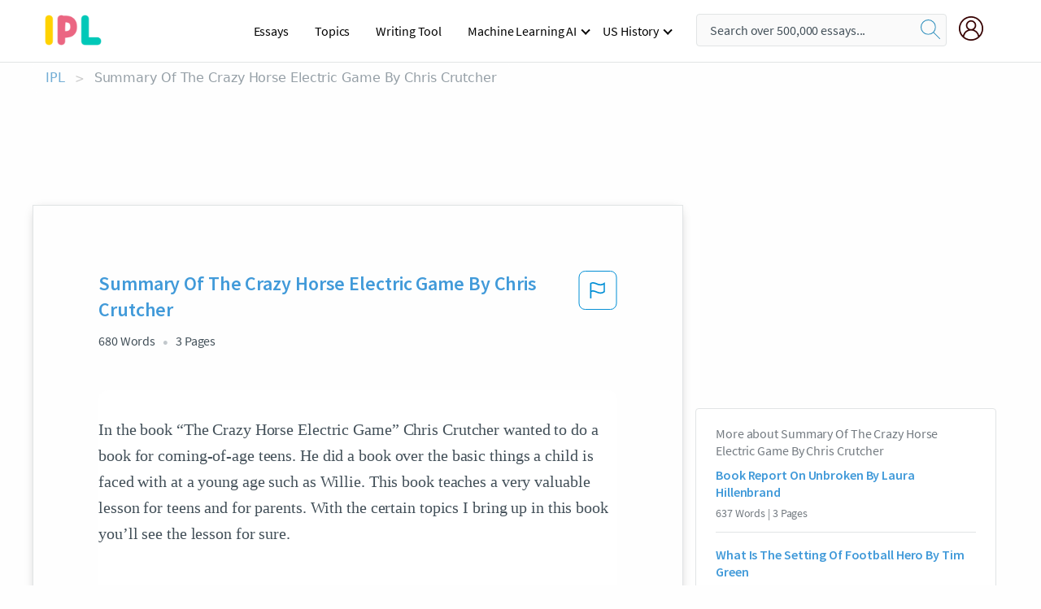

--- FILE ---
content_type: text/html; charset=UTF-8
request_url: https://www.ipl.org/essay/Chris-Crutchers-The-Crazy-Horse-Electric-Game-PCX36VNRZT
body_size: 2396
content:
<!DOCTYPE html>
<html lang="en">
<head>
    <meta charset="utf-8">
    <meta name="viewport" content="width=device-width, initial-scale=1">
    <title></title>
    <style>
        body {
            font-family: "Arial";
        }
    </style>
    <script type="text/javascript">
    window.awsWafCookieDomainList = ['monografias.com','cram.com','studymode.com','buenastareas.com','trabalhosfeitos.com','etudier.com','studentbrands.com','ipl.org','123helpme.com','termpaperwarehouse.com'];
    window.gokuProps = {
"key":"AQIDAHjcYu/GjX+QlghicBgQ/7bFaQZ+m5FKCMDnO+vTbNg96AEjXDd5GG2UH21aRSEdOOwEAAAAfjB8BgkqhkiG9w0BBwagbzBtAgEAMGgGCSqGSIb3DQEHATAeBglghkgBZQMEAS4wEQQMJRvj6KHN1SZDyy/bAgEQgDuB43sNIUY3n1BtkX7MJggT1sT3DunwpTm7Vis+NY8Ug+2LuSOB5YQEK8OE4REU0M09ckOEhHSpn/2kHw==",
          "iv":"EkQVRADEvQAAAPQD",
          "context":"pvS+sqtzuhhYZoqe0I4zLEOhamngsOF08QIJkHpep+GEVQoSYxcaTDNPyM/Lql3+getGaPA1HpRViPaXBTLmaJ7I3dPrPl1Ctf/HC4Pfxv9ALEz2v2s1P3dWQpaqRYu1Y+F/vQ6dxFDBoYT4EFfSXtQLxkoJnlZ35QrcxEMDhUesRj+2sjbyQSk+AJaihWtPihs2qiS2J3DFkuPQKJxWUow4ivQyNMBJ5/TW+5PJ79cJDROBhhj5zXowv7Mfm7Yi3du/sbPP1ZlWQctWrPZQHNbnf1sg/9dz8+p6sYqWcOsTwA/caQwrsSSS5RUeK8nZqJTBJtn9JcHd6lxWNtKjYRvi7udtNXCMfWAt0l0hGZzI9qh1WS46XUMhhMXzFSGMsfHdmmjSUbwUgqwmc9QUCYZR8mALn+WjEXBvdh4RuHbqnBFxJtwVRPXlNg62pQ+a+ImQzsboLN2XWo9anfYmaDu5aW6GLPyyhH84j7akSXWzKmsQJrJBd/EzITrMr7TuCGUcayji2I+1yWq2DubfyC9sCxa4Lidd5vlF1znBE9jdHn/FEP0644wMe920DXzxMPBcmtWmjhpLbS46o5nMgzK+BN6NNkYM06pgrbWaTGc2W1QxUR7ebJ3/x47zLODTTUNlsrmsESai5rU/FxjpBqCgaH9jaf0kwBl6y+npJz/0/GqSvDN9Ei2IReWvkrwt3Y6GcTLc9DkueK6DMt1vfFC4ChVMwsIVH6gQVWdhGaSwmF4nyb/Nq7cjYltsU7KoeuWVtGjR0DAZN5OQ8zpcLZkw6g=="
};
    </script>
    <script src="https://ab840a5abf4d.9b6e7044.us-east-2.token.awswaf.com/ab840a5abf4d/b0f70ab89207/49b6e89255bb/challenge.js"></script>
</head>
<body>
    <div id="challenge-container"></div>
    <script type="text/javascript">
        AwsWafIntegration.saveReferrer();
        AwsWafIntegration.checkForceRefresh().then((forceRefresh) => {
            if (forceRefresh) {
                AwsWafIntegration.forceRefreshToken().then(() => {
                    window.location.reload(true);
                });
            } else {
                AwsWafIntegration.getToken().then(() => {
                    window.location.reload(true);
                });
            }
        });
    </script>
    <noscript>
        <h1>JavaScript is disabled</h1>
        In order to continue, we need to verify that you're not a robot.
        This requires JavaScript. Enable JavaScript and then reload the page.
    </noscript>
</body>
</html>

--- FILE ---
content_type: text/html; charset=utf-8
request_url: https://www.ipl.org/essay/Chris-Crutchers-The-Crazy-Horse-Electric-Game-PCX36VNRZT
body_size: 24798
content:
<!DOCTYPE html><html lang="en"><head><meta charSet="utf-8"/><meta name="viewport" content="width=device-width, initial-scale=1"/><link rel="preload" as="image" href="//assets.ipl.org/1.17/images/logos/ipl/logo-ipl.png"/><link rel="preload" as="image" href="//assets.ipl.org/1.17/images/icons/ipl/magnifying-glass.svg"/><link rel="preload" as="image" href="//assets.ipl.org/1.17/images/icons/user.png"/><link rel="preload" as="image" href="//assets.ipl.org/1.17/images/exitIntentModal/bulb.png"/><link rel="preload" as="image" href="//assets.ipl.org/1.17/images/exitIntentModal/close.png"/><link rel="preload" as="image" href="//assets.ipl.org/1.17/images/exitIntentModal/shield.png"/><link rel="preload" as="image" href="//assets.ipl.org/1.17/images/others/search.png"/><link rel="preload" as="image" href="//assets.ipl.org/1.17/images/exitIntentModal/search.png"/><link rel="stylesheet" href="/_next/static/css/275ed64cc4367444.css" data-precedence="next"/><link rel="stylesheet" href="/_next/static/css/d1010e730fb921b1.css" data-precedence="next"/><link rel="stylesheet" href="/_next/static/css/8584ffabdd5f8c16.css" data-precedence="next"/><link rel="stylesheet" href="/_next/static/css/9c19318485a4db35.css" data-precedence="next"/><link rel="stylesheet" href="/_next/static/css/bd5e8bc2e7c36d97.css" data-precedence="next"/><link rel="stylesheet" href="/_next/static/css/e4dccb509d93907a.css" data-precedence="next"/><link rel="preload" as="script" fetchPriority="low" href="/_next/static/chunks/webpack-417f1a94d57302c0.js"/><script src="/_next/static/chunks/fd9d1056-4b62698693dbfabc.js" async=""></script><script src="/_next/static/chunks/8762-8ad353e02bc2af3c.js" async=""></script><script src="/_next/static/chunks/main-app-f4796c898d921638.js" async=""></script><script src="/_next/static/chunks/3ff803c2-f0f7edafd4775fbe.js" async=""></script><script src="/_next/static/chunks/app/(essay)/essay/%5Bslug%5D/error-53b2f000131f2229.js" async=""></script><script src="/_next/static/chunks/app/(essay)/essay/%5Bslug%5D/not-found-d879a0942c99821b.js" async=""></script><script src="/_next/static/chunks/app/(essay)/error-69dfc0ff013e5bf5.js" async=""></script><script src="/_next/static/chunks/app/(essay)/essay/%5Bslug%5D/page-fe7c03fe3daa5a0f.js" async=""></script><script src="/_next/static/chunks/app/error-244b34cbf9e834f0.js" async=""></script><script src="/_next/static/chunks/4977-dce6ba04846f9cff.js" async=""></script><script src="/_next/static/chunks/app/layout-2040570caa53cf2f.js" async=""></script><script src="/_next/static/chunks/app/global-error-27218bf9570c0318.js" async=""></script><link rel="preload" href="https://cdn.cookielaw.org/consent/b0cd8d85-662e-4e9b-8eaf-21bfeb56b3d5/OtAutoBlock.js" as="script"/><link rel="preload" href="https://www.ipl.org/s/react-users-frontend/js/ruf-version.js" as="script"/><link rel="preload" href="/s2/js/funnel-client.js" as="script"/><link rel="preload" href="/s2/js/exitintent/exitintent.min.js" as="script"/><title>Summary Of The Crazy Horse Electric Game By Chris Crutcher | ipl.org</title><meta name="description" content="In the book “The Crazy Horse Electric Game” Chris Crutcher wanted to do a book for coming-of-age teens. He did a book over the basic things a child is faced..."/><link rel="canonical" href="https://www.ipl.org/essay/Chris-Crutchers-The-Crazy-Horse-Electric-Game-PCX36VNRZT"/><meta name="next-size-adjust"/><script src="/_next/static/chunks/polyfills-42372ed130431b0a.js" noModule=""></script></head><body class="__className_e8ce0c"><script>(self.__next_s=self.__next_s||[]).push(["https://cdn.cookielaw.org/consent/b0cd8d85-662e-4e9b-8eaf-21bfeb56b3d5/OtAutoBlock.js",{}])</script><noscript><iframe src="//www.googletagmanager.com/ns.html?id=GTM-T86F369" height="0" width="0" style="display:none;visibility:hidden"></iframe></noscript><div class="flex flex-col justify-around min-h-[100vh]"><header class="header-splat"><div class="row header-row"><div class="columns large-1 medium-1 small-4 header-splat__columns mobile-flex"><label for="drop" class="nav-toggle"><span></span></label><a href="/" aria-label="ipl-logo-bg" class="show-for-large display-inline-block vert-align-middle full-height"><div class="header-splat__logo-container" style="background-image:url(//assets.ipl.org/1.17/images/logos/ipl/logo-ipl.png)"></div></a><div class="hide-for-large-up display-inline-block vert-align-middle full-height"><a href="/" class="cursorPointer" aria-label="ipl-logo"><img class="vert-center no-material-style" src="//assets.ipl.org/1.17/images/logos/ipl/logo-ipl.png" width="70" height="35" alt="ipl-logo"/></a></div></div><div class="columns large-6 medium-5 small-4 full-height header-navbar" style="visibility:hidden;width:180%!important"><div class="nav-container"><nav><input type="checkbox" id="drop"/><ul class="menu"><li><a href="/writing">Essays</a></li><li><a href="/topics">Topics</a></li><li><a href="/editor">Writing Tool</a></li><li><a href="/div/machine-learning-ai/">Machine Learning AI</a><input type="checkbox" id="drop-2"/><ul><li class="bordered"><a href="/div/chatgpt/">ChatGPT</a></li></ul></li><li><a href="#">US History</a><input type="checkbox" id="drop-2"/><ul><li class="bordered"><a href="/div/potus/">Presidents of the United States</a><input type="checkbox" id="drop-3"/><ul><li><a href="/div/potus/jrbiden.html ">Joseph Robinette Biden</a></li><li><a href="/div/potus/djtrump.html ">Donald Trump</a></li><li><a href="/div/potus/bhobama.html ">Barack Obama</a></li></ul></li><li class="bordered"><a href="/div/stateknow">US States</a><input type="checkbox" id="drop-4"/><ul><li><a href="/div/stateknow/popchart.html ">States Ranked by Size &amp; Population</a></li><li><a href="/div/stateknow/dates.html">States Ranked by Date</a></li></ul></li></ul></li></ul></nav></div></div><div class="columns large-12 medium-12 small-4 header-splat__search-box-container"><div class="d-flex"><div class="search-box header-splat__search-box header-splat__search-box--low search-box z-index-2" id="header__search-box"><form class="toggle-trigger" action="https://www.ipl.org/search" method="GET"><input type="text" class="search-box__input search-box__input--splat-header search-box__input--gray-bg " placeholder="Search over 500,000 essays..." name="query"/><button class="search-box__button search-box__button--splat-header" type="submit" aria-label="search"><div class="search-box__svg-cont"><img class="search-box__svg search-box__svg-middle no-material-style" src="//assets.ipl.org/1.17/images/icons/ipl/magnifying-glass.svg" alt="search" width="24px" height="24px"/></div></button></form></div><div class="header-splat__columns align-right user-account"><div class="header-splat__search-toggle-container" style="right:5rem"><i class="weight-500 icon icon-ui-24-search header-splat__icon-ui-24-search-toggle" id="header-splat__icon-ui-24-search-toggle"></i></div><a href="/dashboard" rel="nofollow" aria-label="My Account"><div class="burger full-height vert-align-middle display-inline-block cursorPointer position-relative"><div class="vert-center"><img class="no-material-style" width="30" height="30" src="//assets.ipl.org/1.17/images/icons/user.png" alt="user-icon"/></div></div></a></div></div></div></div></header><div class="ipl-main-container"><script data-ot-ignore="true" type="application/ld+json">
      {
        "@context": "https://schema.org",
        "@type": "Article",
        "headline": "Summary Of The Crazy Horse Electric Game By Chris Crutcher",
        "image": "//assets.ipl.org/1.17/images/logos/ipl/logo-ipl.png",
        "datePublished": "2021-02-12T14:00:03.000Z",
        "dateModified": "2023-05-05T16:50:56.000Z",
        "author": {
          "@type": "Organization",
          "name": "ipl.org"
        },
        "description": "In the book “The Crazy Horse Electric Game” Chris Crutcher wanted to do a book for coming-of-age teens. He did a book over the basic things a child is faced...",
        "isAccessibleForFree": "False",
        "hasPart":
          {
          "@type": "WebPage",
          "isAccessibleForFree": "False",
          "cssSelector" : ".paywall"
          }
      }
    </script><script>(self.__next_s=self.__next_s||[]).push([0,{"data-ot-ignore":true,"children":"window.dataLayer = window.dataLayer || [];\n        dataLayer.push({ \"environment\": \"production\" });\ndataLayer.push({ \"ga_enable_tracking\": \"true\" });\ndataLayer.push({ \"version\": \"1.0.27\" });\ndataLayer.push({ \"source_site_id\": 32 });\n","id":"envScript"}])</script><div class="row"><nav aria-label="breadcrumb" class="w-max"><ol aria-label="Breadcrumbs:" role="navigation" class="flex flex-wrap items-center w-full bg-opacity-60 py-2 px-4 rounded-md breadcrumbs justify-start bg-white"><li class="flex items-center text-blue-gray-900 antialiased font-sans text-sm font-normal leading-normal cursor-pointer transition-colors duration-300 hover:text-light-blue-500"><a href="/" class="opacity-60">IPL</a><span class="text-blue-gray-500 text-sm antialiased font-sans font-normal leading-normal mx-2 pointer-events-none select-none">&gt;</span></li><li class="flex items-center text-blue-gray-900 antialiased font-sans text-sm font-normal leading-normal cursor-pointer transition-colors duration-300 hover:text-light-blue-500"><span class="ash-gray capitalize">Summary Of The Crazy Horse Electric Game By Chris Crutcher</span></li></ol></nav></div><div id="essay_ad_top"></div><div id="exit-intent-modal" class="display-none"><div class="modal_container"><div class="main_exit-intent-modal"><div class="modal-union"><div class="polygon-icon"><img class="polygon" src="data:image/svg+xml,%3csvg%20width=&#x27;13&#x27;%20height=&#x27;22&#x27;%20viewBox=&#x27;0%200%2013%2022&#x27;%20fill=&#x27;none&#x27;%20xmlns=&#x27;http://www.w3.org/2000/svg&#x27;%3e%3cpath%20d=&#x27;M12.1404%2010.8799L0.140427%200.487579L0.140427%2021.2722L12.1404%2010.8799Z&#x27;%20fill=&#x27;%230280BE&#x27;/%3e%3c/svg%3e" alt="right-arrow"/></div><div class="main-frame-content"><div class="bulb"><img class="bulb-icon" src="//assets.ipl.org/1.17/images/exitIntentModal/bulb.png" alt="bulb-icon"/></div><div class="content"><h5 class="hading-tag">Wait a second!</h5><p class="description">More handpicked essays just for you.</p></div></div></div><div class="essay-modal-container"><div class="close-modal"><img class="close-icon" src="//assets.ipl.org/1.17/images/exitIntentModal/close.png" alt="close-icon"/></div><div class="essay-container"><div class="essay-content"><div class="vertical_line"></div><div class="box_content"><div class="essay-heading"><p class="title">Fundations of sport psychology</p></div><div class="essay-link"><a href="/essay/Sport-Psychology-In-Golf-PJPD7LE6G" class="button mobile_button">Read ESSAY 1</a></div></div></div><div class="essay-content"><div class="vertical_line"></div><div class="box_content"><div class="essay-heading"><p class="title">Fundations of sport psychology</p></div><div class="essay-link"><a href="/essay/%C3%A2%E2%82%AC%C2%A2-Explain-The-Role-Of-Psychology-In-C1D5C35104B27DD8" class="button mobile_button">Read ESSAY 2</a></div></div></div><div class="essay-content"><div class="vertical_line"></div><div class="box_content"><div class="essay-heading"><p class="title">Chapter 11 sport psychology</p></div><div class="essay-link"><a href="/essay/The-Importance-Of-Sport-Psychology-F3EAXWHESCP6" class="button mobile_button">Read ESSAY 3</a></div></div></div></div><div class="essay display-none" modal-attribute="modal-2 modal-3"><div class="essay_content"><div class="shield"><img class="shield-icon" src="//assets.ipl.org/1.17/images/exitIntentModal/shield.png" alt="shield-img"/></div><p class="essay-descriptions"><strong>Don’t take our word for it </strong>- see why 10 million students trust us with their essay needs.</p></div><div class="trial-button display-none" modal-attribute="modal-2"><a href="https://www.ipl.org/plans" class="trial_button">Start your <span>$7 for 7 days</span> trial now!</a></div><form id="search" modal-attribute="modal-3" class="display-none" action="/search"><div class="input-search-box"><img class="input-search-icon" src="//assets.ipl.org/1.17/images/others/search.png" alt="search-img"/><input type="text" id="search-input" placeholder="Search for essays, topics or keywords…" name="query"/></div><button id="search-button"><img class="search-icon" src="//assets.ipl.org/1.17/images/exitIntentModal/search.png" alt="search-img"/><span>FIND MY ESSAY</span></button></form></div></div></div></div></div><div class="row essay-preview-block "><div class="columns large-8 paper-container paper-container--with-sidebar position-relative border-box-shadow margin-4 paper-container--with-sidebar"><div class="position-relative margin-4 text-xl"><div class="popup-funnel-modal" id="DivFunnelModal"></div><div id="essay-body-heading-details"><div class="flex justify-between"><h1 style="color:#419ad9" class="weight-700 heading-m heading-font">Summary Of The Crazy Horse Electric Game By Chris Crutcher</h1><button class="bg-transparent border-0 content-flag-color p-0 m-0 h-[49px] w-[48px] shadow-none outline-0 font-normal hover:shadow-none hover:outline-0 focus:shadow-none focus:outline-0"><svg width="48" height="49" viewBox="0 0 48 49" fill="none" xmlns="http://www.w3.org/2000/svg"><rect x="1" y="0.5" width="46" height="47.0413" rx="7.5" stroke="currentcolor"></rect><path d="M16.1668 34.0413H14.5V15.2062L14.9167 14.9561C17.667 13.206 20.2506 14.2061 22.7508 15.2062C25.5844 16.3729 28.168 17.373 31.5017 14.9561L32.8351 14.0394V26.1239L32.5018 26.3739C28.418 29.3742 25.0844 28.0408 22.0841 26.7906C19.9172 25.9572 18.0837 25.2071 16.1668 26.1239V34.0413ZM18.0837 24.0404C19.6672 24.0404 21.2507 24.6238 22.7508 25.2905C25.4177 26.3739 28.0013 27.374 31.1683 25.2905V17.2064C27.668 19.0399 24.751 17.8731 22.0841 16.7897C19.9172 15.9562 18.0837 15.2062 16.1668 16.1229V24.2904C16.8336 24.1237 17.417 24.0404 18.0837 24.0404Z" fill="currentcolor"></path></svg></button></div><div class="essay-details mb-12 text-base"><span class="text-m">680<!-- --> Words</span><span class="text-m">3<!-- --> Pages</span></div></div><div style="color:#435059" class="relative flex flex-col bg-clip-border rounded-xl bg-white text-gray-700 paper-holder p-0 shadow-none"> <article class="text-l document__body padding-top-2 white-space--break-spaces break-word source-serif "><span className="document__preview text-l source-serif" key=0><p>In the book “The Crazy Horse Electric Game” Chris Crutcher wanted to do a book for coming-of-age teens. He did a book over the basic things a child is faced with at a young age such as Willie. This book teaches a very valuable lesson for teens and for parents. With the certain topics I bring up in this book you’ll see the lesson for sure.<br />
<br />
        Willie was a very talented young man in sports , due to his gift he inherited from his <a href='/topics/father' class='brand-secondary'>father</a> who was a football superstar back in the 1960s. I know most people would look at this and be like “Oh wow yes, he’s lucky to have a former ex football player as father.” Well in this story he isn’t so lucky. His dad works him hard everyday just so his son can be just as good as him. I know you probably<a data-fulldoc=/document/PCX36VNRZT class="document__middle white-space--normal source-serif text-l" rel="nofollow" style="cursor:pointer;white-space: normal;">
      <i>&hellip;show more content&hellip;</i>
   </a></p></span><span className="document__preview text-l source-serif" key=1><p class='text-ellipsis-after'>He already felt pressured to do good in sports because he didn’t want to let his dad down. But now that he’s injured he felt as if he ruined his <a href='/topics/family' class='brand-secondary'>family</a>. He saw the change in his parents marriage , for a kid to feel that way that’s the parents fault. A child should never feel as if he/she was the cause of divorce or some sort. Chris Crutcher , wrote this book for teens to open up more to their parents to speak out when they’re feeling a certain way. Not bottle up their emotions and become stressed and depressed over the situations they’re put in. He also wrote this for parents who ride they kids to the point where they’d rather die than play sports. Sports are supposed to be fun and entertaining. But if you as a <a href='/topics/parent' class='brand-secondary'>parent</a> put your child down and make them feel bad for doing something wrong is where you mess up. No human is perfect so you shouldn’t expect a child to ace everything they do. That’s where Willie’s dad went wrong, he expected too much from him and when he got injured it’s like Willie’s dad’s dreams were ruined. That’s how the family slowly started falling apart, the father and son relationship wasn’t all that good to begin with and now that he’s injured really messed it for the both of</p></span></article></div><div class="paper__gradient paper__gradient--bottom"></div><div class="center paper__cta"><a id="ShowMoreButton" class="button text-m" data-fulldoc="/document/PCX36VNRZT">Show More</a></div></div><div id="essay_ad_related"></div><div><div class="paper--related-separator"><span class="paper--related-separator-word">Related</span></div><section><div class="paper paper--related"><div id="essay-body-heading-details"><div class=""><a href="/essay/Book-Report-On-Unbroken-By-Laura-Hillenbrand-03CFD5554C1C08BB"><h2 style="color:#419ad9" class="weight-700 heading-m heading-font">Book Report On Unbroken By Laura Hillenbrand</h2></a></div><div class="paper--related__details"><span class="text-m">637<!-- --> Words</span> | <span class="text-m">3<!-- --> Pages</span></div></div><p class="m-0 text-l source-serif break-word text-ellipsis-after" style="color:#435059">The biography, Unbroken by Laura Hillenbrand is about the life of Louis (Louie) Zamperini, a POW surviver during World War 2. The book has a multitude of heroes. Some demonstrate heroism throughout the book, while others evolve into heroes towards the end. Then there is this hero who puts his life in danger to save people he doesn't even know—Louis, our protagonist. He sacrifices himself to save others continuously.</p><div class="paper__gradient paper__gradient--bottom"></div><div class="center paper__cta"><a class="button text-m" href="/essay/Book-Report-On-Unbroken-By-Laura-Hillenbrand-03CFD5554C1C08BB">Read More</a></div></div><div class="paper paper--related"><div id="essay-body-heading-details"><div class=""><a href="/essay/What-Is-The-Setting-Of-Football-Hero-8B37EAE36B4624F8"><h2 style="color:#419ad9" class="weight-700 heading-m heading-font">What Is The Setting Of Football Hero By Tim Green</h2></a></div><div class="paper--related__details"><span class="text-m">753<!-- --> Words</span> | <span class="text-m">4<!-- --> Pages</span></div></div><p class="m-0 text-l source-serif break-word text-ellipsis-after" style="color:#435059">Have you ever had an uncle who didn’t even care about you and treated you like a slave. Well in the book Football Hero by Tim Green there is a 12 year old boy named Ty whose Uncle doesn’t even seem to care about him. His uncle Gus makes him clean up a bar everyday, he has to clean the bathroom, the kitchen, tables, everything. The conflict is Thane, Ty’s older brother is a great football player who was in college ready to be drafted to a team. Thane Misses Ty a lot because he hasn’t seen him in years.</p><div class="paper__gradient paper__gradient--bottom"></div><div class="center paper__cta"><a class="button text-m" href="/essay/What-Is-The-Setting-Of-Football-Hero-8B37EAE36B4624F8">Read More</a></div></div><div class="paper paper--related"><div id="essay-body-heading-details"><div class=""><a href="/essay/Crazy-Horse-Chapter-9-Summary-PJXYPNXQ8AM"><h2 style="color:#419ad9" class="weight-700 heading-m heading-font">Crazy Horse Chapter 9 Summary</h2></a></div><div class="paper--related__details"><span class="text-m">1373<!-- --> Words</span> | <span class="text-m">6<!-- --> Pages</span></div></div><p class="m-0 text-l source-serif break-word text-ellipsis-after" style="color:#435059">Chapter 11: Crazy Horse goes on a raiding spree into Crow territory for several weeks along with his brother, Little Hawk, and Red Cloud, High Back Bone, and other Lakota. They dominate every camp they come across and become a real force of the land. Crazy Horse saves many of his fellow warriors over the trip and gains more respect from others. Upon returning home, he receives news that Black Buffalo Woman decided her husband would be a boy named No Water. He becomes heartbroken by her decision and stays in his parents’ lodge for several days.</p><div class="paper__gradient paper__gradient--bottom"></div><div class="center paper__cta"><a class="button text-m" href="/essay/Crazy-Horse-Chapter-9-Summary-PJXYPNXQ8AM">Read More</a></div></div><div class="paper paper--related"><div id="essay-body-heading-details"><div class=""><a href="/essay/Son-Of-A-Trickster-Sparknotes-F239F68A150F1F33"><h2 style="color:#419ad9" class="weight-700 heading-m heading-font">Son Of A Trickster Sparknotes</h2></a></div><div class="paper--related__details"><span class="text-m">1092<!-- --> Words</span> | <span class="text-m">5<!-- --> Pages</span></div></div><p class="m-0 text-l source-serif break-word text-ellipsis-after" style="color:#435059">The book's frank and honest approach to these issues can be both comforting and empowering for young readers, who may feel less alone in their own struggles after reading the story of Jared</p><div class="paper__gradient paper__gradient--bottom"></div><div class="center paper__cta"><a class="button text-m" href="/essay/Son-Of-A-Trickster-Sparknotes-F239F68A150F1F33">Read More</a></div></div><div class="paper paper--related"><div id="essay-body-heading-details"><div class=""><a href="/essay/Hockey-Culture-In-Eric-Walterss-Power-Play-PCCTRWCUYV"><h2 style="color:#419ad9" class="weight-700 heading-m heading-font">Hockey Culture In Eric Walters&#x27;s Power Play</h2></a></div><div class="paper--related__details"><span class="text-m">1296<!-- --> Words</span> | <span class="text-m">6<!-- --> Pages</span></div></div><p class="m-0 text-l source-serif break-word text-ellipsis-after" style="color:#435059">The book’s evolving opinion about hockey might be interpreted as a tool for the public to read and perhaps comprehend the negative reality that occurs in and outside of the story. Cody’s outlooks on hockey develop from positive, to negative, and then, again, to positive. At first, Cody loves hockey; it makes him happy, dedicated, hardworking and is a positive outlet leading him to a bright future. When Cody begins playing for Coach Connors’ team, the abuse begins and his love for hockey is replaced with alcohol abuse, suicidal thoughts, and misery. His positive view of hockey come to be negative because of the effects of Connors’ abuse that he, in the words of Theo Fleury, young hockey player abused by Graham James, “did not have the emotional skills, the knowledge, or the ability to stop [it].”</p><div class="paper__gradient paper__gradient--bottom"></div><div class="center paper__cta"><a class="button text-m" href="/essay/Hockey-Culture-In-Eric-Walterss-Power-Play-PCCTRWCUYV">Read More</a></div></div><div class="paper paper--related"><div id="essay-body-heading-details"><div class=""><a href="/essay/How-Troy-Maxson-Character-Changes-552DF22C9A77298F"><h2 style="color:#419ad9" class="weight-700 heading-m heading-font">How Troy Maxson Character Changes</h2></a></div><div class="paper--related__details"><span class="text-m">912<!-- --> Words</span> | <span class="text-m">4<!-- --> Pages</span></div></div><p class="m-0 text-l source-serif break-word text-ellipsis-after" style="color:#435059">He believed that since he had been denied this chance, his kids, especially Cory, shouldn't have the same chance in football. He was furious about everything sports-related because of the</p><div class="paper__gradient paper__gradient--bottom"></div><div class="center paper__cta"><a class="button text-m" href="/essay/How-Troy-Maxson-Character-Changes-552DF22C9A77298F">Read More</a></div></div><div class="paper paper--related"><div id="essay-body-heading-details"><div class=""><a href="/essay/Film-Analysis-Trophy-Kids-PCJHSMWUYV"><h2 style="color:#419ad9" class="weight-700 heading-m heading-font">Film Analysis: Trophy Kids</h2></a></div><div class="paper--related__details"><span class="text-m">2014<!-- --> Words</span> | <span class="text-m">9<!-- --> Pages</span></div></div><p class="m-0 text-l source-serif break-word text-ellipsis-after" style="color:#435059">According to the NCAA, only 3.3 percent of high school athletes will play at the Division 1 level and after college, only .05 percent of athletes make it to the professional level.  Parents feel that they have invested so much in their child that they expect a rewarding return. The pressure to encourage their child to be successful can be the reason why parents can be aggressive toward their</p><div class="paper__gradient paper__gradient--bottom"></div><div class="center paper__cta"><a class="button text-m" href="/essay/Film-Analysis-Trophy-Kids-PCJHSMWUYV">Read More</a></div></div><div class="paper paper--related"><div id="essay-body-heading-details"><div class=""><a href="/essay/All-The-Kings-Men-Willie-Stark-Character-PCUJSJ7YDSB"><h2 style="color:#419ad9" class="weight-700 heading-m heading-font">All The King&#x27;s Men Willie Stark Character Traits</h2></a></div><div class="paper--related__details"><span class="text-m">1010<!-- --> Words</span> | <span class="text-m">5<!-- --> Pages</span></div></div><p class="m-0 text-l source-serif break-word text-ellipsis-after" style="color:#435059">The Willie seen in the first chapters cares about the little people of the state. He is disgusted by the corruption of a schoolhouse deal that resulted in children falling from a poorly constructed fire escape. Even when it is up to Willie to sign a deal for the building of his dream hospital, he refuses to strike a deal that will benefit him in a financial way. He would rather leave a legacy with a hospital run by the best doctor in the state, Adam Stanton. Willie rises in the political standings by promising better education and tax reform in his state.</p><div class="paper__gradient paper__gradient--bottom"></div><div class="center paper__cta"><a class="button text-m" href="/essay/All-The-Kings-Men-Willie-Stark-Character-PCUJSJ7YDSB">Read More</a></div></div><div class="paper paper--related"><div id="essay-body-heading-details"><div class=""><a href="/essay/Would-I-Let-My-Son-Play-Football-84ED214009C2EB6A"><h2 style="color:#419ad9" class="weight-700 heading-m heading-font">Would I Let My Son Play Football Analysis</h2></a></div><div class="paper--related__details"><span class="text-m">159<!-- --> Words</span> | <span class="text-m">1<!-- --> Pages</span></div></div><p class="m-0 text-l source-serif break-word text-ellipsis-after" style="color:#435059">Fujita also say “ I’m just glad I have three Daughters and will never have that conversation” (Fujita 5). In further explanation, he does not want his son playing football even though he did. He does want his son going through the pain he did. So I kinda agree with that. If you ever heard the  quote ”Son like</p><div class="paper__gradient paper__gradient--bottom"></div><div class="center paper__cta"><a class="button text-m" href="/essay/Would-I-Let-My-Son-Play-Football-84ED214009C2EB6A">Read More</a></div></div><div class="paper paper--related"><div id="essay-body-heading-details"><div class=""><a href="/essay/Willie-Bosket-Argumentative-Essay-PJ6CDJYUYT"><h2 style="color:#419ad9" class="weight-700 heading-m heading-font">Willie Bosket Argumentative Essay</h2></a></div><div class="paper--related__details"><span class="text-m">480<!-- --> Words</span> | <span class="text-m">2<!-- --> Pages</span></div></div><p class="m-0 text-l source-serif break-word text-ellipsis-after" style="color:#435059">(Garland). I do think that Willie's interactions played a part in shaping him into what he became. Self-Control Theory states that criminality comes from adding together a lack of self-control and opportunity. That could explain why Willie decided to murder the man on the train without a second thought. He simply saw the chance and he took</p><div class="paper__gradient paper__gradient--bottom"></div><div class="center paper__cta"><a class="button text-m" href="/essay/Willie-Bosket-Argumentative-Essay-PJ6CDJYUYT">Read More</a></div></div><div class="paper paper--related"><div id="essay-body-heading-details"><div class=""><a href="/essay/Have-Youth-Sports-Become-Too-Intense-FC2S2SWWDAM"><h2 style="color:#419ad9" class="weight-700 heading-m heading-font">Have Youth Sports Become Too Intense</h2></a></div><div class="paper--related__details"><span class="text-m">1738<!-- --> Words</span> | <span class="text-m">7<!-- --> Pages</span></div></div><p class="m-0 text-l source-serif break-word text-ellipsis-after" style="color:#435059">The importance of children’s athletics is for kids to have fun.  When the child stops getting enjoyment out of the sport, then it is the parent’s job to take them out.  Sports can have many positive effects on a child’s life, but it is important to remember too much of a good thing can make it a hurtful thing. As the culture of youth athletics spirals out of control, it is the parent’s responsibility to save the child from short-term and, unfortunately, long-term damage.  Parents need to evaluate how far they are willing to go for youth athletics and when they will have taken their obsession too</p><div class="paper__gradient paper__gradient--bottom"></div><div class="center paper__cta"><a class="button text-m" href="/essay/Have-Youth-Sports-Become-Too-Intense-FC2S2SWWDAM">Read More</a></div></div><div class="paper paper--related"><div id="essay-body-heading-details"><div class=""><a href="/essay/Tryouts-Should-Be-Banned-Essay-PJSMRBQGZV"><h2 style="color:#419ad9" class="weight-700 heading-m heading-font">Tryouts Should Be Banned Essay</h2></a></div><div class="paper--related__details"><span class="text-m">564<!-- --> Words</span> | <span class="text-m">3<!-- --> Pages</span></div></div><p class="m-0 text-l source-serif break-word text-ellipsis-after" style="color:#435059">For many years, people have been debating about whether sports teams for kids should have selective tryouts. Although some parents claim that their child has felt so defeated by an unsuccessful tryout that they don’t want to continue with the sport, this is not always what happens. I believe that exclusive tryouts should be held for children because they are extremely good for their mental health in three ways: tryouts teach kids humility, in that they aren’t always going to be selected, they help kids learn to work harder, and they boost kids’ confidence. 

 The first reason why tryouts should be held is because they teach kids how to be humble, and that they are not always going to do everything as well as they want.</p><div class="paper__gradient paper__gradient--bottom"></div><div class="center paper__cta"><a class="button text-m" href="/essay/Tryouts-Should-Be-Banned-Essay-PJSMRBQGZV">Read More</a></div></div><div class="paper paper--related"><div id="essay-body-heading-details"><div class=""><a href="/essay/Concussions-In-Youth-Sports-3C86E1DFF9D40E57"><h2 style="color:#419ad9" class="weight-700 heading-m heading-font">Concussions In Youth Sports</h2></a></div><div class="paper--related__details"><span class="text-m">936<!-- --> Words</span> | <span class="text-m">4<!-- --> Pages</span></div></div><p class="m-0 text-l source-serif break-word text-ellipsis-after" style="color:#435059">If he never played, this would've never happened. This shows how dangerous how youth football is. In the article, kids don't give up in playing football and get concussions. For example, in Pop Warner Suspended Coaches After Concussions, All things considered says, “Every kid who was out there wanted to play and not give up.” This shows how the coaches put the mentality into the minds of kids.</p><div class="paper__gradient paper__gradient--bottom"></div><div class="center paper__cta"><a class="button text-m" href="/essay/Concussions-In-Youth-Sports-3C86E1DFF9D40E57">Read More</a></div></div><div class="paper paper--related"><div id="essay-body-heading-details"><div class=""><a href="/essay/Character-Analysis-Of-Joe-Rantz-In-John-PCA4EDYTYV"><h2 style="color:#419ad9" class="weight-700 heading-m heading-font">Character Analysis Of Joe Rantz In John Brown&#x27;s Book Boys In The Boat</h2></a></div><div class="paper--related__details"><span class="text-m">1450<!-- --> Words</span> | <span class="text-m">6<!-- --> Pages</span></div></div><p class="m-0 text-l source-serif break-word text-ellipsis-after" style="color:#435059">In Brown’s Book Boys In The Boat Joe Rantz is a young man who symbolizes success and continues to grow through out his life into a fine man.  Although, Joe has been brought up in a very difficult childhood by many tragedies he continues to find the best of the situations and carry on with a positive attitude.  Later throughout Joe’s life he starts to thrive in school and he gets multiple jobs that pay well.  With the money earned Joe again decided to take advantage of his naturally good attributes he attained which lead to the successful life to come.  The reason why Joe becomes the successful man is by his good qualities that help him take advantage of luck.</p><div class="paper__gradient paper__gradient--bottom"></div><div class="center paper__cta"><a class="button text-m" href="/essay/Character-Analysis-Of-Joe-Rantz-In-John-PCA4EDYTYV">Read More</a></div></div><div class="paper paper--related"><div id="essay-body-heading-details"><div class=""><a href="/essay/Goodnight-Mister-Tom-Analysis-P3Y9PH4SCF6"><h2 style="color:#419ad9" class="weight-700 heading-m heading-font">Goodnight Mister Tom Analysis</h2></a></div><div class="paper--related__details"><span class="text-m">1315<!-- --> Words</span> | <span class="text-m">6<!-- --> Pages</span></div></div><p class="m-0 text-l source-serif break-word text-ellipsis-after" style="color:#435059">In order to show this, I will analyse two fostering aspects which play a big part in his development and setbacks, these include punishment as well as encouragement. 

We get to know characters through scenes and descriptions, as well as speech and actions. We get to follow Willies mental state as well as his physical development through these aspects. Willie is the protagonist of the story; he is the main character the plot is addressing. His mother in London is depicted as the antagonist who causes him pain as she believes he needs to be punished for his many sins, which consequently seems to relate to her own mental issues.</p><div class="paper__gradient paper__gradient--bottom"></div><div class="center paper__cta"><a class="button text-m" href="/essay/Goodnight-Mister-Tom-Analysis-P3Y9PH4SCF6">Read More</a></div></div></section></div></div><div><div class="columns large-4 hide-for-medium-only hide-for-small-only height-auto"><div id="essay_ad_sidebar"></div><div class="card card--sidebar-nav no-border "><div class="card--sidebar-nav__section"><h2 class="heading-xs card--sidebar-nav__heading mid-gray weight-500 margin-2">More about <!-- -->Summary Of The Crazy Horse Electric Game By Chris Crutcher</h2><ul class="card--sidebar-nav__list"><li id="sidebar-nav0" class="card--sidebar-nav__list-item card--sidebar-nav__list-item--separators"><a href="/essay/Book-Report-On-Unbroken-By-Laura-Hillenbrand-03CFD5554C1C08BB"><h3 class="card--sidebar-nav__linkg heading-xs brand-secondary weight-700">Book Report On Unbroken By Laura Hillenbrand</h3></a><span class="text-s mid-gray margin-1 display-block">637<!-- --> Words | <!-- -->3<!-- --> Pages</span></li><li id="sidebar-nav1" class="card--sidebar-nav__list-item card--sidebar-nav__list-item--separators"><a href="/essay/What-Is-The-Setting-Of-Football-Hero-8B37EAE36B4624F8"><h3 class="card--sidebar-nav__linkg heading-xs brand-secondary weight-700">What Is The Setting Of Football Hero By Tim Green</h3></a><span class="text-s mid-gray margin-1 display-block">753<!-- --> Words | <!-- -->4<!-- --> Pages</span></li><li id="sidebar-nav2" class="card--sidebar-nav__list-item card--sidebar-nav__list-item--separators"><a href="/essay/Crazy-Horse-Chapter-9-Summary-PJXYPNXQ8AM"><h3 class="card--sidebar-nav__linkg heading-xs brand-secondary weight-700">Crazy Horse Chapter 9 Summary</h3></a><span class="text-s mid-gray margin-1 display-block">1373<!-- --> Words | <!-- -->6<!-- --> Pages</span></li><li id="sidebar-nav3" class="card--sidebar-nav__list-item card--sidebar-nav__list-item--separators"><a href="/essay/Son-Of-A-Trickster-Sparknotes-F239F68A150F1F33"><h3 class="card--sidebar-nav__linkg heading-xs brand-secondary weight-700">Son Of A Trickster Sparknotes</h3></a><span class="text-s mid-gray margin-1 display-block">1092<!-- --> Words | <!-- -->5<!-- --> Pages</span></li><li id="sidebar-nav4" class="card--sidebar-nav__list-item card--sidebar-nav__list-item--separators"><a href="/essay/Hockey-Culture-In-Eric-Walterss-Power-Play-PCCTRWCUYV"><h3 class="card--sidebar-nav__linkg heading-xs brand-secondary weight-700">Hockey Culture In Eric Walters&#x27;s Power Play</h3></a><span class="text-s mid-gray margin-1 display-block">1296<!-- --> Words | <!-- -->6<!-- --> Pages</span></li><li id="sidebar-nav5" class="card--sidebar-nav__list-item card--sidebar-nav__list-item--separators"><a href="/essay/How-Troy-Maxson-Character-Changes-552DF22C9A77298F"><h3 class="card--sidebar-nav__linkg heading-xs brand-secondary weight-700">How Troy Maxson Character Changes</h3></a><span class="text-s mid-gray margin-1 display-block">912<!-- --> Words | <!-- -->4<!-- --> Pages</span></li><li id="sidebar-nav6" class="card--sidebar-nav__list-item card--sidebar-nav__list-item--separators"><a href="/essay/Film-Analysis-Trophy-Kids-PCJHSMWUYV"><h3 class="card--sidebar-nav__linkg heading-xs brand-secondary weight-700">Film Analysis: Trophy Kids</h3></a><span class="text-s mid-gray margin-1 display-block">2014<!-- --> Words | <!-- -->9<!-- --> Pages</span></li><li id="sidebar-nav7" class="card--sidebar-nav__list-item card--sidebar-nav__list-item--separators"><a href="/essay/All-The-Kings-Men-Willie-Stark-Character-PCUJSJ7YDSB"><h3 class="card--sidebar-nav__linkg heading-xs brand-secondary weight-700">All The King&#x27;s Men Willie Stark Character Traits</h3></a><span class="text-s mid-gray margin-1 display-block">1010<!-- --> Words | <!-- -->5<!-- --> Pages</span></li><li id="sidebar-nav8" class="card--sidebar-nav__list-item card--sidebar-nav__list-item--separators"><a href="/essay/Would-I-Let-My-Son-Play-Football-84ED214009C2EB6A"><h3 class="card--sidebar-nav__linkg heading-xs brand-secondary weight-700">Would I Let My Son Play Football Analysis</h3></a><span class="text-s mid-gray margin-1 display-block">159<!-- --> Words | <!-- -->1<!-- --> Pages</span></li><li id="sidebar-nav9" class="card--sidebar-nav__list-item card--sidebar-nav__list-item--separators"><a href="/essay/Willie-Bosket-Argumentative-Essay-PJ6CDJYUYT"><h3 class="card--sidebar-nav__linkg heading-xs brand-secondary weight-700">Willie Bosket Argumentative Essay</h3></a><span class="text-s mid-gray margin-1 display-block">480<!-- --> Words | <!-- -->2<!-- --> Pages</span></li><li id="sidebar-nav10" class="card--sidebar-nav__list-item card--sidebar-nav__list-item--separators"><a href="/essay/Have-Youth-Sports-Become-Too-Intense-FC2S2SWWDAM"><h3 class="card--sidebar-nav__linkg heading-xs brand-secondary weight-700">Have Youth Sports Become Too Intense</h3></a><span class="text-s mid-gray margin-1 display-block">1738<!-- --> Words | <!-- -->7<!-- --> Pages</span></li><li id="sidebar-nav11" class="card--sidebar-nav__list-item card--sidebar-nav__list-item--separators"><a href="/essay/Tryouts-Should-Be-Banned-Essay-PJSMRBQGZV"><h3 class="card--sidebar-nav__linkg heading-xs brand-secondary weight-700">Tryouts Should Be Banned Essay</h3></a><span class="text-s mid-gray margin-1 display-block">564<!-- --> Words | <!-- -->3<!-- --> Pages</span></li><li id="sidebar-nav12" class="card--sidebar-nav__list-item card--sidebar-nav__list-item--separators"><a href="/essay/Concussions-In-Youth-Sports-3C86E1DFF9D40E57"><h3 class="card--sidebar-nav__linkg heading-xs brand-secondary weight-700">Concussions In Youth Sports</h3></a><span class="text-s mid-gray margin-1 display-block">936<!-- --> Words | <!-- -->4<!-- --> Pages</span></li><li id="sidebar-nav13" class="card--sidebar-nav__list-item card--sidebar-nav__list-item--separators"><a href="/essay/Character-Analysis-Of-Joe-Rantz-In-John-PCA4EDYTYV"><h3 class="card--sidebar-nav__linkg heading-xs brand-secondary weight-700">Character Analysis Of Joe Rantz In John Brown&#x27;s Book Boys In The Boat</h3></a><span class="text-s mid-gray margin-1 display-block">1450<!-- --> Words | <!-- -->6<!-- --> Pages</span></li><li id="sidebar-nav14" class="card--sidebar-nav__list-item card--sidebar-nav__list-item--separators"><a href="/essay/Goodnight-Mister-Tom-Analysis-P3Y9PH4SCF6"><h3 class="card--sidebar-nav__linkg heading-xs brand-secondary weight-700">Goodnight Mister Tom Analysis</h3></a><span class="text-s mid-gray margin-1 display-block">1315<!-- --> Words | <!-- -->6<!-- --> Pages</span></li></ul></div></div><div id="essay_ad_sidebar_1"></div></div></div></div><div class="row columns"><section class="section no-padding padding-bottom-1 no-border--bottom "><div class="container"><div class="row padding-top-1 margin-1"><div class="small-12 columns"><h3 class="heading-m  black weight-500" id="show-related-topics-link">Related Topics</h3></div></div><div class="row" id="related-topics-container"><div class="columns large-10 columns-small-1 columns-medium-1 columns-large-2" id="popular-tags-visible"><ul><li class="tag-block__li--link margin-1"><a href="/topics/family" title="Family" class="brand-secondary brand-primary--hover">Family</a></li><li class="tag-block__li--link margin-1"><a href="/topics/father" title="Father" class="brand-secondary brand-primary--hover">Father</a></li><li class="tag-block__li--link margin-1"><a href="/topics/mother" title="Mother" class="brand-secondary brand-primary--hover">Mother</a></li><li class="tag-block__li--link margin-1"><a href="/topics/parent" title="Parent" class="brand-secondary brand-primary--hover">Parent</a></li><li class="tag-block__li--link margin-1"><a href="/topics/death-of-a-salesman" title="Death of a Salesman" class="brand-secondary brand-primary--hover">Death of a Salesman</a></li><li class="tag-block__li--link margin-1"><a href="/topics/marriage" title="Marriage" class="brand-secondary brand-primary--hover">Marriage</a></li></ul></div></div></div></section></div><a href="https://www.ipl.org/content/access" rel="nofollow"></a><div class="button--extra_container show-for-small-only "><a href="/document/PCX36VNRZT" class="button--extra">Open Document</a></div></div><footer class="section--footer bg-[#1d2226] mt-auto text-white w-full bottom-0 py-8" style="font-family:&quot;Open Sans&quot;,sans-serif"><div class="max-w-[75rem] mx-auto"><div class="mx-auto flex flex-wrap text-lg"><div class="w-full md:w-1/4 p-4 "><div class="uppercase tracking-[0.125em] font-semibold mb-4 text-base">Company</div><ul><li class="text-base leading-[1.75em]"><a class="text-[#737a80]" href="/about-us/privacy">About Us</a></li><li class="text-base leading-[1.75em]"><a class="text-[#737a80]" href="/about-us/contact">Contact</a></li></ul></div><div class="w-full md:w-1/3 p-4"><div class="uppercase tracking-[0.125em] font-semibold mb-4 text-base">Legal</div><ul><li class="text-base text-[#737a80] leading-[1.75em] undefined"><a href="https://www.learneo.com/legal/copyright-policy" target="_blank" rel="nofollow" class="text-[#737a80] ">Copyright Policy</a></li><li class="text-base text-[#737a80] leading-[1.75em] undefined"><a href="https://www.learneo.com/legal/community-guidelines" target="_blank" rel="nofollow" class="text-[#737a80] ">Community Guidelines</a></li><li class="text-base text-[#737a80] leading-[1.75em] undefined"><a href="https://www.learneo.com/legal/honor-code" target="_blank" rel="nofollow" class="text-[#737a80] ">Our Honor Code</a></li><li class="text-base text-[#737a80] leading-[1.75em] undefined"><a href="https://www.learneo.com/legal/privacy-policy" target="_blank" rel="nofollow" class="text-[#737a80] ">Privacy Policy</a></li><li class="text-base text-[#737a80] leading-[1.75em] undefined"><a href="/about-us/terms" target="_self" rel="" class="text-[#737a80] ">Service Terms</a></li><li class="text-base text-[#737a80] leading-[1.75em] cursor-pointer ot-sdk-show-settings"></li></ul></div><div class="w-full md:w-1/3 p-4 text-center flex justify-start md:justify-end"><a href="/"><img alt="Logo" loading="lazy" width="69" height="69" decoding="async" data-nimg="1" class="mx-auto md:mx-0" style="color:transparent" src="//assets.ipl.org/1.17/images/logos/ipl/logo-ipl.svg"/></a></div></div><div class="border-t text-[#737a80] border-gray-300 pt-8 md:text-left text-center"><p>Copyright © 2024 IPL.org All rights reserved.</p></div></div></footer></div><script src="/_next/static/chunks/webpack-417f1a94d57302c0.js" async=""></script><script>(self.__next_f=self.__next_f||[]).push([0]);self.__next_f.push([2,null])</script><script>self.__next_f.push([1,"1:HL[\"/_next/static/media/e4af272ccee01ff0-s.p.woff2\",\"font\",{\"crossOrigin\":\"\",\"type\":\"font/woff2\"}]\n2:HL[\"/_next/static/css/275ed64cc4367444.css\",\"style\"]\n3:HL[\"/_next/static/css/d1010e730fb921b1.css\",\"style\"]\n4:HL[\"/_next/static/css/8584ffabdd5f8c16.css\",\"style\"]\n5:HL[\"/_next/static/css/9c19318485a4db35.css\",\"style\"]\n6:HL[\"/_next/static/css/bd5e8bc2e7c36d97.css\",\"style\"]\n7:HL[\"/_next/static/css/e4dccb509d93907a.css\",\"style\"]\n"])</script><script>self.__next_f.push([1,"8:I[2846,[],\"\"]\nb:I[4707,[],\"\"]\nd:I[9631,[\"6092\",\"static/chunks/3ff803c2-f0f7edafd4775fbe.js\",\"3549\",\"static/chunks/app/(essay)/essay/%5Bslug%5D/error-53b2f000131f2229.js\"],\"default\"]\ne:I[6423,[],\"\"]\nf:I[1916,[\"6092\",\"static/chunks/3ff803c2-f0f7edafd4775fbe.js\",\"2736\",\"static/chunks/app/(essay)/essay/%5Bslug%5D/not-found-d879a0942c99821b.js\"],\"ErrorPageIPL\"]\n10:I[2154,[\"7545\",\"static/chunks/app/(essay)/error-69dfc0ff013e5bf5.js\"],\"default\"]\n11:I[8003,[\"6092\",\"static/chunks/3ff803c2-f0f7edafd4775fbe.js\",\"31\",\"static/chunks/app/(essay)/essay/%5Bslug%5D/page-fe7c03fe3daa5a0f.js\"],\"\"]\n12:I[1916,[\"6092\",\"static/chunks/3ff803c2-f0f7edafd4775fbe.js\",\"2736\",\"static/chunks/app/(essay)/essay/%5Bslug%5D/not-found-d879a0942c99821b.js\"],\"HeaderWithMenu\"]\n13:I[3490,[\"7601\",\"static/chunks/app/error-244b34cbf9e834f0.js\"],\"default\"]\n14:I[5878,[\"6092\",\"static/chunks/3ff803c2-f0f7edafd4775fbe.js\",\"4977\",\"static/chunks/4977-dce6ba04846f9cff.js\",\"3185\",\"static/chunks/app/layout-2040570caa53cf2f.js\"],\"Image\"]\n16:I[4879,[\"6470\",\"static/chunks/app/global-error-27218bf9570c0318.js\"],\"default\"]\nc:[\"slug\",\"Chris-Crutchers-The-Crazy-Horse-Electric-Game-PCX36VNRZT\",\"d\"]\n17:[]\n"])</script><script>self.__next_f.push([1,"0:[\"$\",\"$L8\",null,{\"buildId\":\"LugsWnUYv2bsG1Oguf-k6\",\"assetPrefix\":\"\",\"urlParts\":[\"\",\"essay\",\"Chris-Crutchers-The-Crazy-Horse-Electric-Game-PCX36VNRZT\"],\"initialTree\":[\"\",{\"children\":[\"(essay)\",{\"children\":[\"essay\",{\"children\":[[\"slug\",\"Chris-Crutchers-The-Crazy-Horse-Electric-Game-PCX36VNRZT\",\"d\"],{\"children\":[\"__PAGE__\",{}]}]}]}]},\"$undefined\",\"$undefined\",true],\"initialSeedData\":[\"\",{\"children\":[\"(essay)\",{\"children\":[\"essay\",{\"children\":[[\"slug\",\"Chris-Crutchers-The-Crazy-Horse-Electric-Game-PCX36VNRZT\",\"d\"],{\"children\":[\"__PAGE__\",{},[[\"$L9\",\"$La\",[[\"$\",\"link\",\"0\",{\"rel\":\"stylesheet\",\"href\":\"/_next/static/css/8584ffabdd5f8c16.css\",\"precedence\":\"next\",\"crossOrigin\":\"$undefined\"}],[\"$\",\"link\",\"1\",{\"rel\":\"stylesheet\",\"href\":\"/_next/static/css/9c19318485a4db35.css\",\"precedence\":\"next\",\"crossOrigin\":\"$undefined\"}],[\"$\",\"link\",\"2\",{\"rel\":\"stylesheet\",\"href\":\"/_next/static/css/bd5e8bc2e7c36d97.css\",\"precedence\":\"next\",\"crossOrigin\":\"$undefined\"}],[\"$\",\"link\",\"3\",{\"rel\":\"stylesheet\",\"href\":\"/_next/static/css/e4dccb509d93907a.css\",\"precedence\":\"next\",\"crossOrigin\":\"$undefined\"}]]],null],null]},[null,[\"$\",\"$Lb\",null,{\"parallelRouterKey\":\"children\",\"segmentPath\":[\"children\",\"(essay)\",\"children\",\"essay\",\"children\",\"$c\",\"children\"],\"error\":\"$d\",\"errorStyles\":[[\"$\",\"link\",\"0\",{\"rel\":\"stylesheet\",\"href\":\"/_next/static/css/9c19318485a4db35.css\",\"precedence\":\"next\",\"crossOrigin\":\"$undefined\"}],[\"$\",\"link\",\"1\",{\"rel\":\"stylesheet\",\"href\":\"/_next/static/css/bd5e8bc2e7c36d97.css\",\"precedence\":\"next\",\"crossOrigin\":\"$undefined\"}]],\"errorScripts\":[],\"template\":[\"$\",\"$Le\",null,{}],\"templateStyles\":\"$undefined\",\"templateScripts\":\"$undefined\",\"notFound\":[\"$\",\"$Lf\",null,{\"title\":\"404\",\"description\":\"The page you're looking for isn't here.\"}],\"notFoundStyles\":[[\"$\",\"link\",\"0\",{\"rel\":\"stylesheet\",\"href\":\"/_next/static/css/9c19318485a4db35.css\",\"precedence\":\"next\",\"crossOrigin\":\"$undefined\"}],[\"$\",\"link\",\"1\",{\"rel\":\"stylesheet\",\"href\":\"/_next/static/css/bd5e8bc2e7c36d97.css\",\"precedence\":\"next\",\"crossOrigin\":\"$undefined\"}]]}]],null]},[null,[\"$\",\"$Lb\",null,{\"parallelRouterKey\":\"children\",\"segmentPath\":[\"children\",\"(essay)\",\"children\",\"essay\",\"children\"],\"error\":\"$undefined\",\"errorStyles\":\"$undefined\",\"errorScripts\":\"$undefined\",\"template\":[\"$\",\"$Le\",null,{}],\"templateStyles\":\"$undefined\",\"templateScripts\":\"$undefined\",\"notFound\":\"$undefined\",\"notFoundStyles\":\"$undefined\"}]],null]},[null,[\"$\",\"$Lb\",null,{\"parallelRouterKey\":\"children\",\"segmentPath\":[\"children\",\"(essay)\",\"children\"],\"error\":\"$10\",\"errorStyles\":[[\"$\",\"link\",\"0\",{\"rel\":\"stylesheet\",\"href\":\"/_next/static/css/9c19318485a4db35.css\",\"precedence\":\"next\",\"crossOrigin\":\"$undefined\"}],[\"$\",\"link\",\"1\",{\"rel\":\"stylesheet\",\"href\":\"/_next/static/css/bd5e8bc2e7c36d97.css\",\"precedence\":\"next\",\"crossOrigin\":\"$undefined\"}]],\"errorScripts\":[],\"template\":[\"$\",\"$Le\",null,{}],\"templateStyles\":\"$undefined\",\"templateScripts\":\"$undefined\",\"notFound\":\"$undefined\",\"notFoundStyles\":\"$undefined\"}]],null]},[[[[\"$\",\"link\",\"0\",{\"rel\":\"stylesheet\",\"href\":\"/_next/static/css/275ed64cc4367444.css\",\"precedence\":\"next\",\"crossOrigin\":\"$undefined\"}],[\"$\",\"link\",\"1\",{\"rel\":\"stylesheet\",\"href\":\"/_next/static/css/d1010e730fb921b1.css\",\"precedence\":\"next\",\"crossOrigin\":\"$undefined\"}]],[\"$\",\"html\",null,{\"lang\":\"en\",\"suppressHydrationWarning\":true,\"children\":[null,[\"$\",\"body\",null,{\"className\":\"__className_e8ce0c\",\"children\":[[\"$\",\"$L11\",null,{\"src\":\"https://cdn.cookielaw.org/consent/b0cd8d85-662e-4e9b-8eaf-21bfeb56b3d5/OtAutoBlock.js\",\"strategy\":\"beforeInteractive\"}],[\"$\",\"$L11\",null,{\"data-ot-ignore\":true,\"src\":\"https://ab840a5abf4d.edge.sdk.awswaf.com/ab840a5abf4d/b0f70ab89207/challenge.compact.js\",\"defer\":true,\"strategy\":\"lazyOnload\"}],[\"$\",\"$L11\",null,{\"data-ot-ignore\":true,\"id\":\"gtmScript\",\"async\":true,\"dangerouslySetInnerHTML\":{\"__html\":\"\\n                (function(w,d,s,l,i){w[l]=w[l]||[];w[l].push(\\n                  {'gtm.start': new Date().getTime(),event:'gtm.js'}\\n                  );var f=d.getElementsByTagName(s)[0],\\n                  j=d.createElement(s),dl=l!='dataLayer'?'\u0026l='+l:'';j.setAttributeNode(d.createAttribute('data-ot-ignore'));j.setAttribute('class','optanon-category-C0001');j.async=true;j.src=\\n                  '//www.googletagmanager.com/gtm.js?id='+i+dl;f.parentNode.insertBefore(j,f);\\n                  })(window,document,'script','dataLayer','GTM-T86F369');\\n                \"}}],[\"$\",\"noscript\",null,{\"children\":[\"$\",\"iframe\",null,{\"src\":\"//www.googletagmanager.com/ns.html?id=GTM-T86F369\",\"height\":\"0\",\"width\":\"0\",\"style\":{\"display\":\"none\",\"visibility\":\"hidden\"}}]}],[\"$\",\"div\",null,{\"className\":\"flex flex-col justify-around min-h-[100vh]\",\"children\":[[\"$\",\"$L12\",null,{\"headerLogoUrl\":\"//assets.ipl.org/1.17/images/logos/ipl/logo-ipl.png\",\"headerLogoText\":\"The Research Paper Factory\",\"searchIcon\":\"//assets.ipl.org/1.17/images/icons/ipl/magnifying-glass.svg\",\"userIcon\":\"//assets.ipl.org/1.17/images/icons/user.png\",\"secureBaseUrl\":\"https://www.ipl.org\",\"searchInputPlaceholder\":\"Search over 500,000 essays...\"}],[\"$\",\"div\",null,{\"className\":\"ipl-main-container\",\"children\":[\"$\",\"$Lb\",null,{\"parallelRouterKey\":\"children\",\"segmentPath\":[\"children\"],\"error\":\"$13\",\"errorStyles\":[[\"$\",\"link\",\"0\",{\"rel\":\"stylesheet\",\"href\":\"/_next/static/css/9c19318485a4db35.css\",\"precedence\":\"next\",\"crossOrigin\":\"$undefined\"}],[\"$\",\"link\",\"1\",{\"rel\":\"stylesheet\",\"href\":\"/_next/static/css/bd5e8bc2e7c36d97.css\",\"precedence\":\"next\",\"crossOrigin\":\"$undefined\"}]],\"errorScripts\":[],\"template\":[\"$\",\"$Le\",null,{}],\"templateStyles\":\"$undefined\",\"templateScripts\":\"$undefined\",\"notFound\":[\"$\",\"div\",null,{\"className\":\"row\",\"children\":[\"$\",\"$Lf\",null,{\"title\":\"404\",\"description\":\"The page you're looking for isn't here.\"}]}],\"notFoundStyles\":[[\"$\",\"link\",\"0\",{\"rel\":\"stylesheet\",\"href\":\"/_next/static/css/9c19318485a4db35.css\",\"precedence\":\"next\",\"crossOrigin\":\"$undefined\"}],[\"$\",\"link\",\"1\",{\"rel\":\"stylesheet\",\"href\":\"/_next/static/css/bd5e8bc2e7c36d97.css\",\"precedence\":\"next\",\"crossOrigin\":\"$undefined\"}]]}]}],[\"$\",\"footer\",null,{\"className\":\"section--footer bg-[#1d2226] mt-auto text-white w-full bottom-0 py-8\",\"style\":{\"fontFamily\":\"\\\"Open Sans\\\",sans-serif\"},\"children\":[\"$\",\"div\",null,{\"className\":\"max-w-[75rem] mx-auto\",\"children\":[[\"$\",\"div\",null,{\"className\":\"mx-auto flex flex-wrap text-lg\",\"children\":[[\"$\",\"div\",null,{\"className\":\"w-full md:w-1/4 p-4 \",\"children\":[[\"$\",\"div\",null,{\"className\":\"uppercase tracking-[0.125em] font-semibold mb-4 text-base\",\"children\":\"Company\"}],[\"$\",\"ul\",null,{\"children\":[[\"$\",\"li\",\"0\",{\"className\":\"text-base leading-[1.75em]\",\"children\":[\"$\",\"a\",null,{\"className\":\"text-[#737a80]\",\"href\":\"/about-us/privacy\",\"children\":\"About Us\"}]}],[\"$\",\"li\",\"1\",{\"className\":\"text-base leading-[1.75em]\",\"children\":[\"$\",\"a\",null,{\"className\":\"text-[#737a80]\",\"href\":\"/about-us/contact\",\"children\":\"Contact\"}]}]]}]]}],[\"$\",\"div\",null,{\"className\":\"w-full md:w-1/3 p-4\",\"children\":[[\"$\",\"div\",null,{\"className\":\"uppercase tracking-[0.125em] font-semibold mb-4 text-base\",\"children\":\"Legal\"}],[\"$\",\"ul\",null,{\"children\":[[\"$\",\"li\",\"0\",{\"className\":\"text-base text-[#737a80] leading-[1.75em] undefined\",\"children\":[\"$undefined\",[\"$\",\"a\",null,{\"href\":\"https://www.learneo.com/legal/copyright-policy\",\"target\":\"_blank\",\"rel\":\"nofollow\",\"className\":\"text-[#737a80] \",\"children\":\"Copyright Policy\"}]]}],[\"$\",\"li\",\"1\",{\"className\":\"text-base text-[#737a80] leading-[1.75em] undefined\",\"children\":[\"$undefined\",[\"$\",\"a\",null,{\"href\":\"https://www.learneo.com/legal/community-guidelines\",\"target\":\"_blank\",\"rel\":\"nofollow\",\"className\":\"text-[#737a80] \",\"children\":\"Community Guidelines\"}]]}],[\"$\",\"li\",\"2\",{\"className\":\"text-base text-[#737a80] leading-[1.75em] undefined\",\"children\":[\"$undefined\",[\"$\",\"a\",null,{\"href\":\"https://www.learneo.com/legal/honor-code\",\"target\":\"_blank\",\"rel\":\"nofollow\",\"className\":\"text-[#737a80] \",\"children\":\"Our Honor Code\"}]]}],[\"$\",\"li\",\"3\",{\"className\":\"text-base text-[#737a80] leading-[1.75em] undefined\",\"children\":[\"$undefined\",[\"$\",\"a\",null,{\"href\":\"https://www.learneo.com/legal/privacy-policy\",\"target\":\"_blank\",\"rel\":\"nofollow\",\"className\":\"text-[#737a80] \",\"children\":\"Privacy Policy\"}]]}],[\"$\",\"li\",\"4\",{\"className\":\"text-base text-[#737a80] leading-[1.75em] undefined\",\"children\":[\"$undefined\",[\"$\",\"a\",null,{\"href\":\"/about-us/terms\",\"target\":\"_self\",\"rel\":\"\",\"className\":\"text-[#737a80] \",\"children\":\"Service Terms\"}]]}],[\"$\",\"li\",\"5\",{\"className\":\"text-base text-[#737a80] leading-[1.75em] cursor-pointer ot-sdk-show-settings\",\"children\":[\"$undefined\",\"$undefined\"]}]]}]]}],[\"$\",\"div\",null,{\"className\":\"w-full md:w-1/3 p-4 text-center flex justify-start md:justify-end\",\"children\":[\"$\",\"a\",null,{\"href\":\"/\",\"children\":[\"$\",\"$L14\",null,{\"src\":\"//assets.ipl.org/1.17/images/logos/ipl/logo-ipl.svg\",\"alt\":\"Logo\",\"className\":\"mx-auto md:mx-0\",\"width\":\"69\",\"height\":\"69\"}]}]}]]}],[\"$\",\"div\",null,{\"className\":\"border-t text-[#737a80] border-gray-300 pt-8 md:text-left text-center\",\"children\":[\"$\",\"p\",null,{\"children\":\"Copyright © 2024 IPL.org All rights reserved.\"}]}]]}]}]]}]]}]]}]],null],null],\"couldBeIntercepted\":false,\"initialHead\":[null,\"$L15\"],\"globalErrorComponent\":\"$16\",\"missingSlots\":\"$W17\"}]\n"])</script><script>self.__next_f.push([1,"15:[[\"$\",\"meta\",\"0\",{\"name\":\"viewport\",\"content\":\"width=device-width, initial-scale=1\"}],[\"$\",\"meta\",\"1\",{\"charSet\":\"utf-8\"}],[\"$\",\"title\",\"2\",{\"children\":\"Summary Of The Crazy Horse Electric Game By Chris Crutcher | ipl.org\"}],[\"$\",\"meta\",\"3\",{\"name\":\"description\",\"content\":\"In the book “The Crazy Horse Electric Game” Chris Crutcher wanted to do a book for coming-of-age teens. He did a book over the basic things a child is faced...\"}],[\"$\",\"link\",\"4\",{\"rel\":\"canonical\",\"href\":\"https://www.ipl.org/essay/Chris-Crutchers-The-Crazy-Horse-Electric-Game-PCX36VNRZT\"}],[\"$\",\"meta\",\"5\",{\"name\":\"next-size-adjust\"}]]\n9:null\n"])</script><script>self.__next_f.push([1,"19:I[1916,[\"6092\",\"static/chunks/3ff803c2-f0f7edafd4775fbe.js\",\"2736\",\"static/chunks/app/(essay)/essay/%5Bslug%5D/not-found-d879a0942c99821b.js\"],\"Breadcrumb\"]\n1a:I[1916,[\"6092\",\"static/chunks/3ff803c2-f0f7edafd4775fbe.js\",\"2736\",\"static/chunks/app/(essay)/essay/%5Bslug%5D/not-found-d879a0942c99821b.js\"],\"ExitIntentModal\"]\n1b:I[1916,[\"6092\",\"static/chunks/3ff803c2-f0f7edafd4775fbe.js\",\"2736\",\"static/chunks/app/(essay)/essay/%5Bslug%5D/not-found-d879a0942c99821b.js\"],\"EssayPreview_IPL\"]\n1d:I[1916,[\"6092\",\"static/chunks/3ff803c2-f0f7edafd4775fbe.js\",\"2736\",\"static/chunks/app/(essay)/essay/%5Bslug%5D/not-found-d879a0942c99821b.js\"],\"PopularDocuments\"]\n1e:I[1916,[\"6092\",\"static/chunks/3ff803c2-f0f7edafd4775fbe.js\",\"2736\",\"static/chunks/app/(essay)/essay/%5Bslug%5D/not-found-d879a0942c99821b.js\"],\"ShowMoreMobile\"]\n18:Tc99,"])</script><script>self.__next_f.push([1,"window.splatconfig = {\"PUBLIC_HOME_URL\":\"https://www.ipl.org\",\"PUBLIC_GOOGLE_RECAPTCHA_SITE_KEY\":\"6LcJq9sUAAAAAKDmmqtqyaH5tGATHGFuqmnBlQzN\",\"PUBLIC_ROUTE_SPA_HANDLER_COPYRIGHT\":\"react\",\"PUBLIC_BECKETT_WRITING_TOOL_CSS_URL\":\"//assets.ipl.org/1.17/css/ipl.writing-tool.1.17.119.min.css\",\"PUBLIC_SECURE_BASE_URL\":\"https://www.ipl.org\",\"PUBLIC_DISPLAY_META_ROBOTS_NOINDEX\":true,\"PUBLIC_ROUTE_SPA_HANDLER_PRIVACY\":\"react\",\"PUBLIC_EXTERNAL_API_URL\":\"https://api.ipl.org\",\"PUBLIC_GOOGLE_CLIENT_ID\":\"346858971598-clpj50cm2sdl01hr9al69h2thlhtpaf9.apps.googleusercontent.com\",\"PUBLIC_SUPPORT_EMAIL\":\"support@ipl.org\",\"PUBLIC_FACEBOOK_APP_VERSION\":\"v12.0\",\"PUBLIC_ROUTE_SPA_HANDLER_PAYMENT\":\"react\",\"PUBLIC_REDIRECT_DASHBOARD_PLANS_TO_PLANS\":true,\"PUBLIC_WRITING_VIEW_PLAGI_CHECK_POPUP_CONTENT_ON_EDITOR\":true,\"PUBLIC_WRITING_TOOL_FEATURE_MODEL\":\"economyModel\",\"PUBLIC_IS_OFFICIAL_PRODUCTION\":true,\"PUBLIC_SITE_NAME_SHORT\":\"ipl.org\",\"PUBLIC_ERRORS_SENTRY_SRC\":\"//32cca52e18274e35a72543aa142adab4@o133474.ingest.sentry.io/5398140\",\"PUBLIC_CATEGORY_PAGE_APPEND_ESSAYS_TO_TITLE\":true,\"PUBLIC_WRITING_TOOL_AVAILABLE\":true,\"PUBLIC_ROUTE_SPA_HANDLER_SIGNUP\":\"react\",\"PUBLIC_UPLOAD_FEATURE_ENABLED\":false,\"PUBLIC_ROUTE_SPA_HANDLER_AUTHEMAIL\":\"react\",\"PUBLIC_ROUTE_SPA_HANDLER_TERMS\":\"react\",\"PUBLIC_PICK_A_PLAN_WRITING_TOOL_TEXT\":false,\"PUBLIC_ROUTE_SPA_HANDLER_SIGNOUT\":\"react\",\"PUBLIC_NG1_TEMPLATE_URL\":\"https://s3.amazonaws.com/splat-ng1-templates/\",\"PUBLIC_GOOGLE_APP_ID\":\"954002613268-qeibh04517hjqeemj5k3ohf8461cuq6e.apps.googleusercontent.com\",\"PUBLIC_PLANS_PAGE_HEADING\":\"Writing papers doesn’t \u003ci\u003e\u003cu\u003ehave\u003c/u\u003e\u003c/i\u003e to suck.\",\"PUBLIC_WRITING_AI_DETECTION_ENABLED\":true,\"PUBLIC_EXTERNAL_ASSETS_URL\":\"//assets.ipl.org/1.17/\",\"PUBLIC_UPLOAD_POPUP_EXPIRY_IN_DAYS\":\"3\",\"PUBLIC_GTM_CONTAINER_ID\":\"GTM-T86F369\",\"PUBLIC_SITE_NAME\":\"Internet Public Library\",\"PUBLIC_NON_SECURE_BASE_URL\":\"http://www.ipl.org\",\"PUBLIC_BECKETT_CSS_FONTS_URL\":\"//assets.ipl.org/1.17/css/ipl.fonts.1.17.168.min.css\",\"PUBLIC_BECKETT_CSS_ASYNC\":true,\"PUBLIC_FACEBOOK_APP_ID\":\"2853094868083704\",\"PUBLIC_RECURLY_PUB_KEY\":\"ewr1-QyvayOqfGfuPzLCtW9GIxE\",\"PUBLIC_WRITING_TOOL_PRODUCT_NAME\":\"IPL Essay Editor\",\"PUBLIC_ONETRUST_KEY\":\"b0cd8d85-662e-4e9b-8eaf-21bfeb56b3d5\",\"PUBLIC_ROUTE_SPA_HANDLER_PAYMENTPROCESSING\":\"react\",\"PUBLIC_SITE_ID\":\"27\",\"PUBLIC_CONTENT_FLAGGING_SERVICE\":\"ipl\",\"PUBLIC_DOCUMENT_COUNT_ESTIMATE\":\"500,000\",\"PUBLIC_HTTPS_ONLY\":true,\"PUBLIC_CONTENT_FLAGGING_ENABLED\":true,\"PUBLIC_CONTENT_FLAGGING_ENDPOINT\":\"https://www.learneo.com/legal/illegal-content-notice\",\"PUBLIC_DISABLE_SETTINGS_SOCIAL_ACCOUNTS\":true,\"PUBLIC_DOMAIN_NAME\":\"ipl.org\",\"PUBLIC_COOKIE_SIGNED_IN_USERS\":true,\"PUBLIC_SEARCH_TEMPLATE\":\"/search?query=%s\",\"PUBLIC_ROUTE_SPA_HANDLER_SIGNIN\":\"react\",\"PUBLIC_PAYMENTS_PAYPAL_ENABLED\":true,\"PUBLIC_BECKETT_CSS_MODAL_FUNNEL_URL\":\"//assets.ipl.org/1.17/css/ipl.modal-funnel.1.17.156.min.css\",\"PUBLIC_WRITING_TOOL_VIEW_IN_FULL_ESSAY\":false,\"PUBLIC_ERRORS_SENTRY_SEND_UNCAUGHT\":true,\"PUBLIC_WRITING_TOOL_VERSION\":\"2\",\"PUBLIC_SIGNUP_HEADING\":\"Study Smarter, Not Harder\",\"PUBLIC_GA_USER_INFO\":true,\"PUBLIC_BECKETT_CSS_URL\":\"//assets.ipl.org/1.17/css/ipl.1.17.106.min.css\",\"PUBLIC_ROUTE_SPA_HANDLER_PLANS\":\"react\",\"PUBLIC_SEARCH_NO_PAGINATION\":true};"])</script><script>self.__next_f.push([1,"1c:Ta0a,"])</script><script>self.__next_f.push([1,"\u003cspan className=\"document__preview text-l source-serif\" key=0\u003e\u003cp\u003eIn the book “The Crazy Horse Electric Game” Chris Crutcher wanted to do a book for coming-of-age teens. He did a book over the basic things a child is faced with at a young age such as Willie. This book teaches a very valuable lesson for teens and for parents. With the certain topics I bring up in this book you’ll see the lesson for sure.\u003cbr /\u003e\n\u003cbr /\u003e\n        Willie was a very talented young man in sports , due to his gift he inherited from his \u003ca href='/topics/father' class='brand-secondary'\u003efather\u003c/a\u003e who was a football superstar back in the 1960s. I know most people would look at this and be like “Oh wow yes, he’s lucky to have a former ex football player as father.” Well in this story he isn’t so lucky. His dad works him hard everyday just so his son can be just as good as him. I know you probably\u003ca data-fulldoc=/document/PCX36VNRZT class=\"document__middle white-space--normal source-serif text-l\" rel=\"nofollow\" style=\"cursor:pointer;white-space: normal;\"\u003e\n      \u003ci\u003e\u0026hellip;show more content\u0026hellip;\u003c/i\u003e\n   \u003c/a\u003e\u003c/p\u003e\u003c/span\u003e\u003cspan className=\"document__preview text-l source-serif\" key=1\u003e\u003cp class='text-ellipsis-after'\u003eHe already felt pressured to do good in sports because he didn’t want to let his dad down. But now that he’s injured he felt as if he ruined his \u003ca href='/topics/family' class='brand-secondary'\u003efamily\u003c/a\u003e. He saw the change in his parents marriage , for a kid to feel that way that’s the parents fault. A child should never feel as if he/she was the cause of divorce or some sort. Chris Crutcher , wrote this book for teens to open up more to their parents to speak out when they’re feeling a certain way. Not bottle up their emotions and become stressed and depressed over the situations they’re put in. He also wrote this for parents who ride they kids to the point where they’d rather die than play sports. Sports are supposed to be fun and entertaining. But if you as a \u003ca href='/topics/parent' class='brand-secondary'\u003eparent\u003c/a\u003e put your child down and make them feel bad for doing something wrong is where you mess up. No human is perfect so you shouldn’t expect a child to ace everything they do. That’s where Willie’s dad went wrong, he expected too much from him and when he got injured it’s like Willie’s dad’s dreams were ruined. That’s how the family slowly started falling apart, the father and son relationship wasn’t all that good to begin with and now that he’s injured really messed it for the both of\u003c/p\u003e\u003c/span\u003e"])</script><script>self.__next_f.push([1,"a:[[\"$\",\"script\",null,{\"data-ot-ignore\":true,\"type\":\"application/ld+json\",\"dangerouslySetInnerHTML\":{\"__html\":\"\\n      {\\n        \\\"@context\\\": \\\"https://schema.org\\\",\\n        \\\"@type\\\": \\\"Article\\\",\\n        \\\"headline\\\": \\\"Summary Of The Crazy Horse Electric Game By Chris Crutcher\\\",\\n        \\\"image\\\": \\\"//assets.ipl.org/1.17/images/logos/ipl/logo-ipl.png\\\",\\n        \\\"datePublished\\\": \\\"2021-02-12T14:00:03.000Z\\\",\\n        \\\"dateModified\\\": \\\"2023-05-05T16:50:56.000Z\\\",\\n        \\\"author\\\": {\\n          \\\"@type\\\": \\\"Organization\\\",\\n          \\\"name\\\": \\\"ipl.org\\\"\\n        },\\n        \\\"description\\\": \\\"In the book “The Crazy Horse Electric Game” Chris Crutcher wanted to do a book for coming-of-age teens. He did a book over the basic things a child is faced...\\\",\\n        \\\"isAccessibleForFree\\\": \\\"False\\\",\\n        \\\"hasPart\\\":\\n          {\\n          \\\"@type\\\": \\\"WebPage\\\",\\n          \\\"isAccessibleForFree\\\": \\\"False\\\",\\n          \\\"cssSelector\\\" : \\\".paywall\\\"\\n          }\\n      }\\n    \"}}],[\"$\",\"$L11\",null,{\"data-ot-ignore\":true,\"id\":\"envScript\",\"strategy\":\"beforeInteractive\",\"dangerouslySetInnerHTML\":{\"__html\":\"window.dataLayer = window.dataLayer || [];\\n        dataLayer.push({ \\\"environment\\\": \\\"production\\\" });\\ndataLayer.push({ \\\"ga_enable_tracking\\\": \\\"true\\\" });\\ndataLayer.push({ \\\"version\\\": \\\"1.0.27\\\" });\\ndataLayer.push({ \\\"source_site_id\\\": 32 });\\n\"}}],\"$undefined\",[[\"$\",\"$L11\",null,{\"data-ot-ignore\":true,\"id\":\"config-js\",\"dangerouslySetInnerHTML\":{\"__html\":\"$18\"}}],[\"$\",\"$L11\",null,{\"data-ot-ignore\":true,\"id\":\"ruf-js\",\"src\":\"https://www.ipl.org/s/react-users-frontend/js/ruf-version.js\"}],[\"$\",\"$L11\",null,{\"data-ot-ignore\":true,\"id\":\"funnel-js\",\"type\":\"text/javascript\",\"funnel-url\":\"https://www.ipl.org/s/react-users-frontend/js/modal-funnel.RUF_VERSION.js\",\"css-url\":\"//assets.ipl.org/1.17/css/ipl.modal-funnel.1.17.156.min.css\",\"src\":\"/s2/js/funnel-client.js\"}],[\"$\",\"$L11\",null,{\"type\":\"text/javascript\",\"src\":\"/s2/js/exitintent/exitintent.min.js\",\"defer\":true}],[\"$\",\"$L11\",null,{\"id\":\"register-js\",\"type\":\"text/javascript\",\"funnel-url\":\"https://www.ipl.org/s/react-users-frontend/js/modal-register.RUF_VERSION.js\",\"css-url\":\"//assets.ipl.org/1.17/css/ipl.modal-funnel.1.17.156.min.css\"}],[\"$\",\"$L11\",null,{\"data-ot-ignore\":true,\"id\":\"upload-js\",\"type\":\"text/javascript\",\"funnel-url\":\"https://www.ipl.org/s/splat-essays-writing-tool/js/upload-tool.min.js\",\"css-url\":\"/s2/css/upload-tool.css\"}]],[\"$\",\"div\",null,{\"className\":\"row\",\"children\":[\"$\",\"$L19\",null,{\"data\":[{\"text\":\"IPL\",\"url\":\"/\"},{\"text\":\"Summary Of The Crazy Horse Electric Game By Chris Crutcher\",\"url\":\"$undefined\"}],\"separator\":\"\u003e\"}]}],[\"$\",\"div\",null,{\"id\":\"essay_ad_top\"}],[\"$\",\"$L1a\",null,{\"relatedExitIntentEssays\":[{\"publication_id\":\"PJPD7LE6G\",\"slug\":\"/essay/Sport-Psychology-In-Golf-PJPD7LE6G\",\"title\":\"Fundations of sport psychology\"},{\"publication_id\":\"C1D5C35104B27DD8\",\"slug\":\"/essay/%C3%A2%E2%82%AC%C2%A2-Explain-The-Role-Of-Psychology-In-C1D5C35104B27DD8\",\"title\":\"Fundations of sport psychology\"},{\"publication_id\":\"F3EAXWHESCP6\",\"slug\":\"/essay/The-Importance-Of-Sport-Psychology-F3EAXWHESCP6\",\"title\":\"Chapter 11 sport psychology\"}],\"externalAssetsUrl\":\"//assets.ipl.org/1.17/\",\"secureBaseUrl\":\"https://www.ipl.org\"}],[\"$\",\"$L1b\",null,{\"essayMetaData\":{\"title\":\"Summary Of The Crazy Horse Electric Game By Chris Crutcher\",\"titleColor\":\"#419ad9\",\"titleSize\":\"h1\",\"wordCount\":680,\"pageCount\":3,\"premium\":true,\"essayFullViewURL\":\"/document/PCX36VNRZT\"},\"essayContent\":\"$1c\",\"similarEssays\":[{\"title\":\"Book Report On Unbroken By Laura Hillenbrand\",\"titleSize\":\"h2\",\"essayUrl\":\"/essay/Book-Report-On-Unbroken-By-Laura-Hillenbrand-03CFD5554C1C08BB\",\"essaySnippet\":\"The biography, Unbroken by Laura Hillenbrand is about the life of Louis (Louie) Zamperini, a POW surviver during World War 2. The book has a multitude of heroes. Some demonstrate heroism throughout the book, while others evolve into heroes towards the end. Then there is this hero who puts his life in danger to save people he doesn't even know—Louis, our protagonist. He sacrifices himself to save others continuously.\",\"wordCount\":637,\"pageCount\":3,\"titleColor\":\"#419ad9\"},{\"title\":\"What Is The Setting Of Football Hero By Tim Green\",\"titleSize\":\"h2\",\"essayUrl\":\"/essay/What-Is-The-Setting-Of-Football-Hero-8B37EAE36B4624F8\",\"essaySnippet\":\"Have you ever had an uncle who didn’t even care about you and treated you like a slave. Well in the book Football Hero by Tim Green there is a 12 year old boy named Ty whose Uncle doesn’t even seem to care about him. His uncle Gus makes him clean up a bar everyday, he has to clean the bathroom, the kitchen, tables, everything. The conflict is Thane, Ty’s older brother is a great football player who was in college ready to be drafted to a team. Thane Misses Ty a lot because he hasn’t seen him in years.\",\"wordCount\":753,\"pageCount\":4,\"titleColor\":\"#419ad9\"},{\"title\":\"Crazy Horse Chapter 9 Summary\",\"titleSize\":\"h2\",\"essayUrl\":\"/essay/Crazy-Horse-Chapter-9-Summary-PJXYPNXQ8AM\",\"essaySnippet\":\"Chapter 11: Crazy Horse goes on a raiding spree into Crow territory for several weeks along with his brother, Little Hawk, and Red Cloud, High Back Bone, and other Lakota. They dominate every camp they come across and become a real force of the land. Crazy Horse saves many of his fellow warriors over the trip and gains more respect from others. Upon returning home, he receives news that Black Buffalo Woman decided her husband would be a boy named No Water. He becomes heartbroken by her decision and stays in his parents’ lodge for several days.\",\"wordCount\":1373,\"pageCount\":6,\"titleColor\":\"#419ad9\"},{\"title\":\"Son Of A Trickster Sparknotes\",\"titleSize\":\"h2\",\"essayUrl\":\"/essay/Son-Of-A-Trickster-Sparknotes-F239F68A150F1F33\",\"essaySnippet\":\"The book's frank and honest approach to these issues can be both comforting and empowering for young readers, who may feel less alone in their own struggles after reading the story of Jared\",\"wordCount\":1092,\"pageCount\":5,\"titleColor\":\"#419ad9\"},{\"title\":\"Hockey Culture In Eric Walters's Power Play\",\"titleSize\":\"h2\",\"essayUrl\":\"/essay/Hockey-Culture-In-Eric-Walterss-Power-Play-PCCTRWCUYV\",\"essaySnippet\":\"The book’s evolving opinion about hockey might be interpreted as a tool for the public to read and perhaps comprehend the negative reality that occurs in and outside of the story. Cody’s outlooks on hockey develop from positive, to negative, and then, again, to positive. At first, Cody loves hockey; it makes him happy, dedicated, hardworking and is a positive outlet leading him to a bright future. When Cody begins playing for Coach Connors’ team, the abuse begins and his love for hockey is replaced with alcohol abuse, suicidal thoughts, and misery. His positive view of hockey come to be negative because of the effects of Connors’ abuse that he, in the words of Theo Fleury, young hockey player abused by Graham James, “did not have the emotional skills, the knowledge, or the ability to stop [it].”\",\"wordCount\":1296,\"pageCount\":6,\"titleColor\":\"#419ad9\"},{\"title\":\"How Troy Maxson Character Changes\",\"titleSize\":\"h2\",\"essayUrl\":\"/essay/How-Troy-Maxson-Character-Changes-552DF22C9A77298F\",\"essaySnippet\":\"He believed that since he had been denied this chance, his kids, especially Cory, shouldn't have the same chance in football. He was furious about everything sports-related because of the\",\"wordCount\":912,\"pageCount\":4,\"titleColor\":\"#419ad9\"},{\"title\":\"Film Analysis: Trophy Kids\",\"titleSize\":\"h2\",\"essayUrl\":\"/essay/Film-Analysis-Trophy-Kids-PCJHSMWUYV\",\"essaySnippet\":\"According to the NCAA, only 3.3 percent of high school athletes will play at the Division 1 level and after college, only .05 percent of athletes make it to the professional level.  Parents feel that they have invested so much in their child that they expect a rewarding return. The pressure to encourage their child to be successful can be the reason why parents can be aggressive toward their\",\"wordCount\":2014,\"pageCount\":9,\"titleColor\":\"#419ad9\"},{\"title\":\"All The King's Men Willie Stark Character Traits\",\"titleSize\":\"h2\",\"essayUrl\":\"/essay/All-The-Kings-Men-Willie-Stark-Character-PCUJSJ7YDSB\",\"essaySnippet\":\"The Willie seen in the first chapters cares about the little people of the state. He is disgusted by the corruption of a schoolhouse deal that resulted in children falling from a poorly constructed fire escape. Even when it is up to Willie to sign a deal for the building of his dream hospital, he refuses to strike a deal that will benefit him in a financial way. He would rather leave a legacy with a hospital run by the best doctor in the state, Adam Stanton. Willie rises in the political standings by promising better education and tax reform in his state.\",\"wordCount\":1010,\"pageCount\":5,\"titleColor\":\"#419ad9\"},{\"title\":\"Would I Let My Son Play Football Analysis\",\"titleSize\":\"h2\",\"essayUrl\":\"/essay/Would-I-Let-My-Son-Play-Football-84ED214009C2EB6A\",\"essaySnippet\":\"Fujita also say “ I’m just glad I have three Daughters and will never have that conversation” (Fujita 5). In further explanation, he does not want his son playing football even though he did. He does want his son going through the pain he did. So I kinda agree with that. If you ever heard the  quote ”Son like\",\"wordCount\":159,\"pageCount\":1,\"titleColor\":\"#419ad9\"},{\"title\":\"Willie Bosket Argumentative Essay\",\"titleSize\":\"h2\",\"essayUrl\":\"/essay/Willie-Bosket-Argumentative-Essay-PJ6CDJYUYT\",\"essaySnippet\":\"(Garland). I do think that Willie's interactions played a part in shaping him into what he became. Self-Control Theory states that criminality comes from adding together a lack of self-control and opportunity. That could explain why Willie decided to murder the man on the train without a second thought. He simply saw the chance and he took\",\"wordCount\":480,\"pageCount\":2,\"titleColor\":\"#419ad9\"},{\"title\":\"Have Youth Sports Become Too Intense\",\"titleSize\":\"h2\",\"essayUrl\":\"/essay/Have-Youth-Sports-Become-Too-Intense-FC2S2SWWDAM\",\"essaySnippet\":\"The importance of children’s athletics is for kids to have fun.  When the child stops getting enjoyment out of the sport, then it is the parent’s job to take them out.  Sports can have many positive effects on a child’s life, but it is important to remember too much of a good thing can make it a hurtful thing. As the culture of youth athletics spirals out of control, it is the parent’s responsibility to save the child from short-term and, unfortunately, long-term damage.  Parents need to evaluate how far they are willing to go for youth athletics and when they will have taken their obsession too\",\"wordCount\":1738,\"pageCount\":7,\"titleColor\":\"#419ad9\"},{\"title\":\"Tryouts Should Be Banned Essay\",\"titleSize\":\"h2\",\"essayUrl\":\"/essay/Tryouts-Should-Be-Banned-Essay-PJSMRBQGZV\",\"essaySnippet\":\"For many years, people have been debating about whether sports teams for kids should have selective tryouts. Although some parents claim that their child has felt so defeated by an unsuccessful tryout that they don’t want to continue with the sport, this is not always what happens. I believe that exclusive tryouts should be held for children because they are extremely good for their mental health in three ways: tryouts teach kids humility, in that they aren’t always going to be selected, they help kids learn to work harder, and they boost kids’ confidence. \\n\\n The first reason why tryouts should be held is because they teach kids how to be humble, and that they are not always going to do everything as well as they want.\",\"wordCount\":564,\"pageCount\":3,\"titleColor\":\"#419ad9\"},{\"title\":\"Concussions In Youth Sports\",\"titleSize\":\"h2\",\"essayUrl\":\"/essay/Concussions-In-Youth-Sports-3C86E1DFF9D40E57\",\"essaySnippet\":\"If he never played, this would've never happened. This shows how dangerous how youth football is. In the article, kids don't give up in playing football and get concussions. For example, in Pop Warner Suspended Coaches After Concussions, All things considered says, “Every kid who was out there wanted to play and not give up.” This shows how the coaches put the mentality into the minds of kids.\",\"wordCount\":936,\"pageCount\":4,\"titleColor\":\"#419ad9\"},{\"title\":\"Character Analysis Of Joe Rantz In John Brown's Book Boys In The Boat\",\"titleSize\":\"h2\",\"essayUrl\":\"/essay/Character-Analysis-Of-Joe-Rantz-In-John-PCA4EDYTYV\",\"essaySnippet\":\"In Brown’s Book Boys In The Boat Joe Rantz is a young man who symbolizes success and continues to grow through out his life into a fine man.  Although, Joe has been brought up in a very difficult childhood by many tragedies he continues to find the best of the situations and carry on with a positive attitude.  Later throughout Joe’s life he starts to thrive in school and he gets multiple jobs that pay well.  With the money earned Joe again decided to take advantage of his naturally good attributes he attained which lead to the successful life to come.  The reason why Joe becomes the successful man is by his good qualities that help him take advantage of luck.\",\"wordCount\":1450,\"pageCount\":6,\"titleColor\":\"#419ad9\"},{\"title\":\"Goodnight Mister Tom Analysis\",\"titleSize\":\"h2\",\"essayUrl\":\"/essay/Goodnight-Mister-Tom-Analysis-P3Y9PH4SCF6\",\"essaySnippet\":\"In order to show this, I will analyse two fostering aspects which play a big part in his development and setbacks, these include punishment as well as encouragement. \\n\\nWe get to know characters through scenes and descriptions, as well as speech and actions. We get to follow Willies mental state as well as his physical development through these aspects. Willie is the protagonist of the story; he is the main character the plot is addressing. His mother in London is depicted as the antagonist who causes him pain as she believes he needs to be punished for his many sins, which consequently seems to relate to her own mental issues.\",\"wordCount\":1315,\"pageCount\":6,\"titleColor\":\"#419ad9\"}],\"containerClassName\":\"paper-container--with-sidebar\",\"similarEssaysContainerClass\":\"ipl-paper-stat-container\",\"sideBarData\":[{\"title\":\"Book Report On Unbroken By Laura Hillenbrand\",\"titleSize\":\"h3\",\"url\":\"/essay/Book-Report-On-Unbroken-By-Laura-Hillenbrand-03CFD5554C1C08BB\",\"word_count\":637,\"page_count\":3,\"titleColor\":\"#419ad9\"},{\"title\":\"What Is The Setting Of Football Hero By Tim Green\",\"titleSize\":\"h3\",\"url\":\"/essay/What-Is-The-Setting-Of-Football-Hero-8B37EAE36B4624F8\",\"word_count\":753,\"page_count\":4,\"titleColor\":\"#419ad9\"},{\"title\":\"Crazy Horse Chapter 9 Summary\",\"titleSize\":\"h3\",\"url\":\"/essay/Crazy-Horse-Chapter-9-Summary-PJXYPNXQ8AM\",\"word_count\":1373,\"page_count\":6,\"titleColor\":\"#419ad9\"},{\"title\":\"Son Of A Trickster Sparknotes\",\"titleSize\":\"h3\",\"url\":\"/essay/Son-Of-A-Trickster-Sparknotes-F239F68A150F1F33\",\"word_count\":1092,\"page_count\":5,\"titleColor\":\"#419ad9\"},{\"title\":\"Hockey Culture In Eric Walters's Power Play\",\"titleSize\":\"h3\",\"url\":\"/essay/Hockey-Culture-In-Eric-Walterss-Power-Play-PCCTRWCUYV\",\"word_count\":1296,\"page_count\":6,\"titleColor\":\"#419ad9\"},{\"title\":\"How Troy Maxson Character Changes\",\"titleSize\":\"h3\",\"url\":\"/essay/How-Troy-Maxson-Character-Changes-552DF22C9A77298F\",\"word_count\":912,\"page_count\":4,\"titleColor\":\"#419ad9\"},{\"title\":\"Film Analysis: Trophy Kids\",\"titleSize\":\"h3\",\"url\":\"/essay/Film-Analysis-Trophy-Kids-PCJHSMWUYV\",\"word_count\":2014,\"page_count\":9,\"titleColor\":\"#419ad9\"},{\"title\":\"All The King's Men Willie Stark Character Traits\",\"titleSize\":\"h3\",\"url\":\"/essay/All-The-Kings-Men-Willie-Stark-Character-PCUJSJ7YDSB\",\"word_count\":1010,\"page_count\":5,\"titleColor\":\"#419ad9\"},{\"title\":\"Would I Let My Son Play Football Analysis\",\"titleSize\":\"h3\",\"url\":\"/essay/Would-I-Let-My-Son-Play-Football-84ED214009C2EB6A\",\"word_count\":159,\"page_count\":1,\"titleColor\":\"#419ad9\"},{\"title\":\"Willie Bosket Argumentative Essay\",\"titleSize\":\"h3\",\"url\":\"/essay/Willie-Bosket-Argumentative-Essay-PJ6CDJYUYT\",\"word_count\":480,\"page_count\":2,\"titleColor\":\"#419ad9\"},{\"title\":\"Have Youth Sports Become Too Intense\",\"titleSize\":\"h3\",\"url\":\"/essay/Have-Youth-Sports-Become-Too-Intense-FC2S2SWWDAM\",\"word_count\":1738,\"page_count\":7,\"titleColor\":\"#419ad9\"},{\"title\":\"Tryouts Should Be Banned Essay\",\"titleSize\":\"h3\",\"url\":\"/essay/Tryouts-Should-Be-Banned-Essay-PJSMRBQGZV\",\"word_count\":564,\"page_count\":3,\"titleColor\":\"#419ad9\"},{\"title\":\"Concussions In Youth Sports\",\"titleSize\":\"h3\",\"url\":\"/essay/Concussions-In-Youth-Sports-3C86E1DFF9D40E57\",\"word_count\":936,\"page_count\":4,\"titleColor\":\"#419ad9\"},{\"title\":\"Character Analysis Of Joe Rantz In John Brown's Book Boys In The Boat\",\"titleSize\":\"h3\",\"url\":\"/essay/Character-Analysis-Of-Joe-Rantz-In-John-PCA4EDYTYV\",\"word_count\":1450,\"page_count\":6,\"titleColor\":\"#419ad9\"},{\"title\":\"Goodnight Mister Tom Analysis\",\"titleSize\":\"h3\",\"url\":\"/essay/Goodnight-Mister-Tom-Analysis-P3Y9PH4SCF6\",\"word_count\":1315,\"page_count\":6,\"titleColor\":\"#419ad9\"}],\"sideBarTitle\":\"Summary Of The Crazy Horse Electric Game By Chris Crutcher\",\"sideBarClassName\":\"\",\"isPopupEnabled\":true,\"isBot\":false,\"recommendedExitIntentEssay\":null,\"shouldShowContentFlaggingCta\":true,\"contentFlaggingConfigs\":{\"service\":\"ipl\",\"endPonit\":\"https://www.learneo.com/legal/illegal-content-notice\"}}],[\"$\",\"div\",null,{\"className\":\"row columns\",\"children\":[\"$\",\"$L1d\",null,{\"title\":\"Related Topics\",\"documentList\":[{\"title\":\"Family\",\"url\":\"/topics/family\",\"text\":\"Family\"},{\"title\":\"Father\",\"url\":\"/topics/father\",\"text\":\"Father\"},{\"title\":\"Mother\",\"url\":\"/topics/mother\",\"text\":\"Mother\"},{\"title\":\"Parent\",\"url\":\"/topics/parent\",\"text\":\"Parent\"},{\"title\":\"Death of a Salesman\",\"url\":\"/topics/death-of-a-salesman\",\"text\":\"Death of a Salesman\"},{\"title\":\"Marriage\",\"url\":\"/topics/marriage\",\"text\":\"Marriage\"}]}]}],[\"$\",\"a\",null,{\"href\":\"https://www.ipl.org/content/access\",\"rel\":\"nofollow\"}],[\"$\",\"$L1e\",null,{\"url\":\"/document/PCX36VNRZT\",\"text\":\"Open Document\"}]]\n"])</script></body></html>